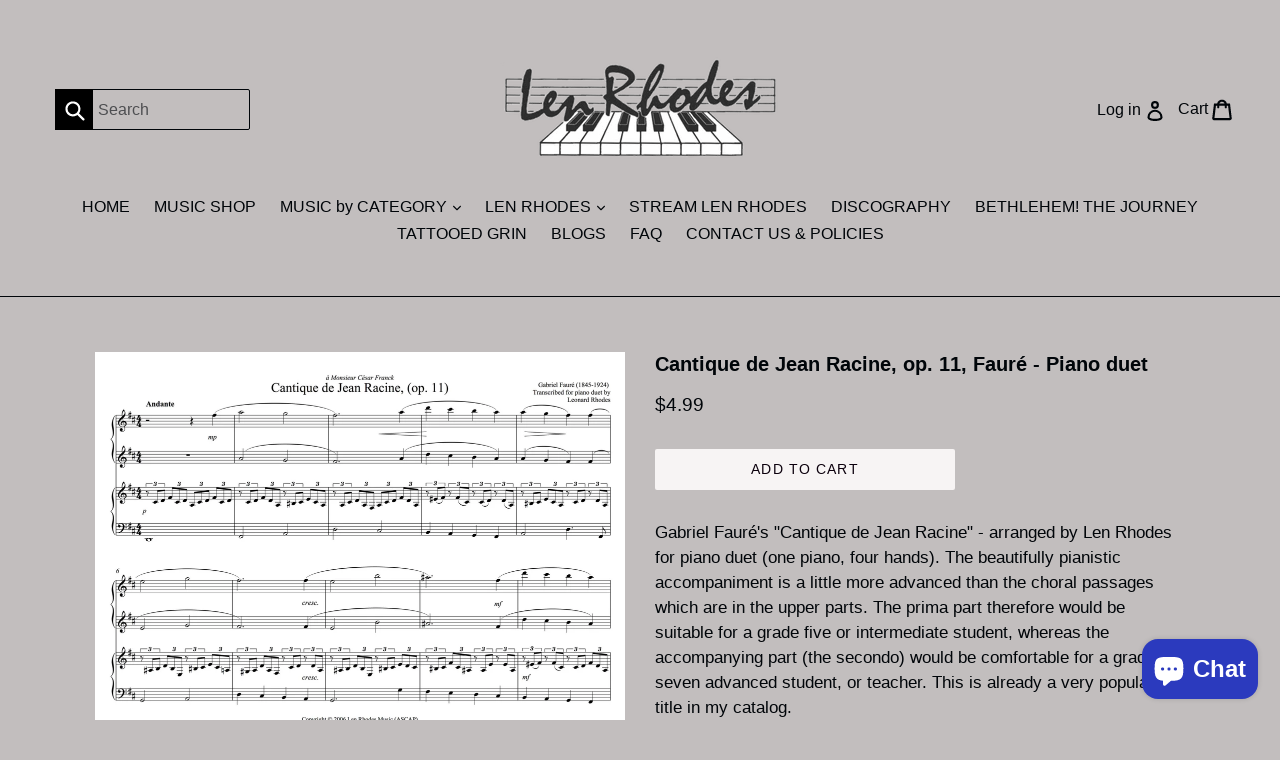

--- FILE ---
content_type: text/html; charset=utf-8
request_url: https://lenrhodesmusic.com/products/cantique-de-jean-racine-gabriel-faure
body_size: 26714
content:
<!doctype html>
<!--[if IE 9]> <html class="ie9 no-js" lang="en"> <![endif]-->
<!--[if (gt IE 9)|!(IE)]><!--> <html class="no-js" lang="en"> <!--<![endif]-->
<head>
  <script>
    window.dataLayer = window.dataLayer || [];
    function gtag(){dataLayer.push(arguments);}
    gtag('js', new Date());

    gtag('config', 'G-K7PVH535SS');
  </script>
  <meta name="google-site-verification" content="75hUzRn0vu-rlge9QLibx0aBxlS2hGkA6TZkJVFuRMs" />  
  <meta name="google-site-verification" content="PwJmoV-9N7ez4H09lIf-s7XKdnqHfBzeYBegCtmRie8" />
  <meta charset="utf-8">
  <meta http-equiv="X-UA-Compatible" content="IE=edge,chrome=1">
  <meta name="viewport" content="width=device-width,initial-scale=1">
  <meta name="theme-color" content="#f7f4f4">
  
  
  
  
  
  
  
  
  
  
  



  
  <link rel="canonical" href="https://lenrhodesmusic.com/products/cantique-de-jean-racine-gabriel-faure">

  
    <link rel="shortcut icon" href="//lenrhodesmusic.com/cdn/shop/files/LR_Music_Logo1_32x32.png?v=1676608038" type="image/png">
  

  
  <title>
    Cantique de Jean Racine, op. 11, Fauré - Piano duet
    
    
    
      &ndash; Len Rhodes Music
    
  </title>

  
    <meta name="description" content="Gabriel Fauré&#39;s &quot;Cantique de Jean Racine&quot; - arranged by Len Rhodes for piano duet (one piano, four hands). The beautifully pianistic accompaniment is a little more advanced than the choral passages which are in the upper parts. The prima part therefore would be suitable for a grade five or intermediate student, whereas">
  

  <!-- /snippets/social-meta-tags.liquid -->
<meta property="og:site_name" content="Len Rhodes Music">
<meta property="og:url" content="https://lenrhodesmusic.com/products/cantique-de-jean-racine-gabriel-faure">
<meta property="og:title" content="Cantique de Jean Racine, op. 11, Fauré - Piano duet">
<meta property="og:type" content="product">
<meta property="og:description" content="Gabriel Fauré&#39;s &quot;Cantique de Jean Racine&quot; - arranged by Len Rhodes for piano duet (one piano, four hands). The beautifully pianistic accompaniment is a little more advanced than the choral passages which are in the upper parts. The prima part therefore would be suitable for a grade five or intermediate student, whereas"><meta property="og:price:amount" content="4.99">
  <meta property="og:price:currency" content="USD"><meta property="og:image" content="http://lenrhodesmusic.com/cdn/shop/products/CantiquedeJeanRacine_piano_duet_1024x1024.jpg?v=1490110305">
<meta property="og:image:secure_url" content="https://lenrhodesmusic.com/cdn/shop/products/CantiquedeJeanRacine_piano_duet_1024x1024.jpg?v=1490110305">

<meta name="twitter:site" content="@">
<meta name="twitter:card" content="summary_large_image">
<meta name="twitter:title" content="Cantique de Jean Racine, op. 11, Fauré - Piano duet">
<meta name="twitter:description" content="Gabriel Fauré&#39;s &quot;Cantique de Jean Racine&quot; - arranged by Len Rhodes for piano duet (one piano, four hands). The beautifully pianistic accompaniment is a little more advanced than the choral passages which are in the upper parts. The prima part therefore would be suitable for a grade five or intermediate student, whereas">


  <link href="//lenrhodesmusic.com/cdn/shop/t/1/assets/theme.scss.css?v=103819356011006980991696376252" rel="stylesheet" type="text/css" media="all" />
  



  <script>
    var theme = {
      strings: {
        addToCart: "Add to cart",
        soldOut: "Sold out",
        unavailable: "Unavailable",
        showMore: "Show More",
        showLess: "Show Less"
      },
      moneyFormat: "${{amount}}"
    }

    document.documentElement.className = document.documentElement.className.replace('no-js', 'js');
  </script>

  <!--[if (lte IE 9) ]><script src="//lenrhodesmusic.com/cdn/shop/t/1/assets/match-media.min.js?v=22265819453975888031489765456" type="text/javascript"></script><![endif]-->

  

  <!--[if (gt IE 9)|!(IE)]><!--><script src="//lenrhodesmusic.com/cdn/shop/t/1/assets/vendor.js?v=136118274122071307521489765456" defer="defer"></script><!--<![endif]-->
  <!--[if lte IE 9]><script src="//lenrhodesmusic.com/cdn/shop/t/1/assets/vendor.js?v=136118274122071307521489765456"></script><![endif]-->

  <!--[if (gt IE 9)|!(IE)]><!--><script src="//lenrhodesmusic.com/cdn/shop/t/1/assets/theme.js?v=43097219649972013811552670965" defer="defer"></script><!--<![endif]-->
  <!--[if lte IE 9]><script src="//lenrhodesmusic.com/cdn/shop/t/1/assets/theme.js?v=43097219649972013811552670965"></script><![endif]-->

  <script>window.performance && window.performance.mark && window.performance.mark('shopify.content_for_header.start');</script><meta name="google-site-verification" content="PwJmoV-9N7ez4H09lIf-s7XKdnqHfBzeYBegCtmRie8">
<meta id="shopify-digital-wallet" name="shopify-digital-wallet" content="/18552813/digital_wallets/dialog">
<meta name="shopify-checkout-api-token" content="f947d4a8d4e7d2951bfe4cbe7baaad87">
<meta id="in-context-paypal-metadata" data-shop-id="18552813" data-venmo-supported="false" data-environment="production" data-locale="en_US" data-paypal-v4="true" data-currency="USD">
<link rel="alternate" type="application/json+oembed" href="https://lenrhodesmusic.com/products/cantique-de-jean-racine-gabriel-faure.oembed">
<script async="async" src="/checkouts/internal/preloads.js?locale=en-US"></script>
<link rel="preconnect" href="https://shop.app" crossorigin="anonymous">
<script async="async" src="https://shop.app/checkouts/internal/preloads.js?locale=en-US&shop_id=18552813" crossorigin="anonymous"></script>
<script id="apple-pay-shop-capabilities" type="application/json">{"shopId":18552813,"countryCode":"US","currencyCode":"USD","merchantCapabilities":["supports3DS"],"merchantId":"gid:\/\/shopify\/Shop\/18552813","merchantName":"Len Rhodes Music","requiredBillingContactFields":["postalAddress","email"],"requiredShippingContactFields":["postalAddress","email"],"shippingType":"shipping","supportedNetworks":["visa","masterCard","amex","discover","elo","jcb"],"total":{"type":"pending","label":"Len Rhodes Music","amount":"1.00"},"shopifyPaymentsEnabled":true,"supportsSubscriptions":true}</script>
<script id="shopify-features" type="application/json">{"accessToken":"f947d4a8d4e7d2951bfe4cbe7baaad87","betas":["rich-media-storefront-analytics"],"domain":"lenrhodesmusic.com","predictiveSearch":true,"shopId":18552813,"locale":"en"}</script>
<script>var Shopify = Shopify || {};
Shopify.shop = "len-rhodes-music-inc.myshopify.com";
Shopify.locale = "en";
Shopify.currency = {"active":"USD","rate":"1.0"};
Shopify.country = "US";
Shopify.theme = {"name":"debut","id":162806147,"schema_name":"Debut","schema_version":"1.1.3","theme_store_id":796,"role":"main"};
Shopify.theme.handle = "null";
Shopify.theme.style = {"id":null,"handle":null};
Shopify.cdnHost = "lenrhodesmusic.com/cdn";
Shopify.routes = Shopify.routes || {};
Shopify.routes.root = "/";</script>
<script type="module">!function(o){(o.Shopify=o.Shopify||{}).modules=!0}(window);</script>
<script>!function(o){function n(){var o=[];function n(){o.push(Array.prototype.slice.apply(arguments))}return n.q=o,n}var t=o.Shopify=o.Shopify||{};t.loadFeatures=n(),t.autoloadFeatures=n()}(window);</script>
<script>
  window.ShopifyPay = window.ShopifyPay || {};
  window.ShopifyPay.apiHost = "shop.app\/pay";
  window.ShopifyPay.redirectState = null;
</script>
<script id="shop-js-analytics" type="application/json">{"pageType":"product"}</script>
<script defer="defer" async type="module" src="//lenrhodesmusic.com/cdn/shopifycloud/shop-js/modules/v2/client.init-shop-cart-sync_WVOgQShq.en.esm.js"></script>
<script defer="defer" async type="module" src="//lenrhodesmusic.com/cdn/shopifycloud/shop-js/modules/v2/chunk.common_C_13GLB1.esm.js"></script>
<script defer="defer" async type="module" src="//lenrhodesmusic.com/cdn/shopifycloud/shop-js/modules/v2/chunk.modal_CLfMGd0m.esm.js"></script>
<script type="module">
  await import("//lenrhodesmusic.com/cdn/shopifycloud/shop-js/modules/v2/client.init-shop-cart-sync_WVOgQShq.en.esm.js");
await import("//lenrhodesmusic.com/cdn/shopifycloud/shop-js/modules/v2/chunk.common_C_13GLB1.esm.js");
await import("//lenrhodesmusic.com/cdn/shopifycloud/shop-js/modules/v2/chunk.modal_CLfMGd0m.esm.js");

  window.Shopify.SignInWithShop?.initShopCartSync?.({"fedCMEnabled":true,"windoidEnabled":true});

</script>
<script>
  window.Shopify = window.Shopify || {};
  if (!window.Shopify.featureAssets) window.Shopify.featureAssets = {};
  window.Shopify.featureAssets['shop-js'] = {"shop-cart-sync":["modules/v2/client.shop-cart-sync_DuR37GeY.en.esm.js","modules/v2/chunk.common_C_13GLB1.esm.js","modules/v2/chunk.modal_CLfMGd0m.esm.js"],"init-fed-cm":["modules/v2/client.init-fed-cm_BucUoe6W.en.esm.js","modules/v2/chunk.common_C_13GLB1.esm.js","modules/v2/chunk.modal_CLfMGd0m.esm.js"],"shop-toast-manager":["modules/v2/client.shop-toast-manager_B0JfrpKj.en.esm.js","modules/v2/chunk.common_C_13GLB1.esm.js","modules/v2/chunk.modal_CLfMGd0m.esm.js"],"init-shop-cart-sync":["modules/v2/client.init-shop-cart-sync_WVOgQShq.en.esm.js","modules/v2/chunk.common_C_13GLB1.esm.js","modules/v2/chunk.modal_CLfMGd0m.esm.js"],"shop-button":["modules/v2/client.shop-button_B_U3bv27.en.esm.js","modules/v2/chunk.common_C_13GLB1.esm.js","modules/v2/chunk.modal_CLfMGd0m.esm.js"],"init-windoid":["modules/v2/client.init-windoid_DuP9q_di.en.esm.js","modules/v2/chunk.common_C_13GLB1.esm.js","modules/v2/chunk.modal_CLfMGd0m.esm.js"],"shop-cash-offers":["modules/v2/client.shop-cash-offers_BmULhtno.en.esm.js","modules/v2/chunk.common_C_13GLB1.esm.js","modules/v2/chunk.modal_CLfMGd0m.esm.js"],"pay-button":["modules/v2/client.pay-button_CrPSEbOK.en.esm.js","modules/v2/chunk.common_C_13GLB1.esm.js","modules/v2/chunk.modal_CLfMGd0m.esm.js"],"init-customer-accounts":["modules/v2/client.init-customer-accounts_jNk9cPYQ.en.esm.js","modules/v2/client.shop-login-button_DJ5ldayH.en.esm.js","modules/v2/chunk.common_C_13GLB1.esm.js","modules/v2/chunk.modal_CLfMGd0m.esm.js"],"avatar":["modules/v2/client.avatar_BTnouDA3.en.esm.js"],"checkout-modal":["modules/v2/client.checkout-modal_pBPyh9w8.en.esm.js","modules/v2/chunk.common_C_13GLB1.esm.js","modules/v2/chunk.modal_CLfMGd0m.esm.js"],"init-shop-for-new-customer-accounts":["modules/v2/client.init-shop-for-new-customer-accounts_BUoCy7a5.en.esm.js","modules/v2/client.shop-login-button_DJ5ldayH.en.esm.js","modules/v2/chunk.common_C_13GLB1.esm.js","modules/v2/chunk.modal_CLfMGd0m.esm.js"],"init-customer-accounts-sign-up":["modules/v2/client.init-customer-accounts-sign-up_CnczCz9H.en.esm.js","modules/v2/client.shop-login-button_DJ5ldayH.en.esm.js","modules/v2/chunk.common_C_13GLB1.esm.js","modules/v2/chunk.modal_CLfMGd0m.esm.js"],"init-shop-email-lookup-coordinator":["modules/v2/client.init-shop-email-lookup-coordinator_CzjY5t9o.en.esm.js","modules/v2/chunk.common_C_13GLB1.esm.js","modules/v2/chunk.modal_CLfMGd0m.esm.js"],"shop-follow-button":["modules/v2/client.shop-follow-button_CsYC63q7.en.esm.js","modules/v2/chunk.common_C_13GLB1.esm.js","modules/v2/chunk.modal_CLfMGd0m.esm.js"],"shop-login-button":["modules/v2/client.shop-login-button_DJ5ldayH.en.esm.js","modules/v2/chunk.common_C_13GLB1.esm.js","modules/v2/chunk.modal_CLfMGd0m.esm.js"],"shop-login":["modules/v2/client.shop-login_B9ccPdmx.en.esm.js","modules/v2/chunk.common_C_13GLB1.esm.js","modules/v2/chunk.modal_CLfMGd0m.esm.js"],"lead-capture":["modules/v2/client.lead-capture_D0K_KgYb.en.esm.js","modules/v2/chunk.common_C_13GLB1.esm.js","modules/v2/chunk.modal_CLfMGd0m.esm.js"],"payment-terms":["modules/v2/client.payment-terms_BWmiNN46.en.esm.js","modules/v2/chunk.common_C_13GLB1.esm.js","modules/v2/chunk.modal_CLfMGd0m.esm.js"]};
</script>
<script id="__st">var __st={"a":18552813,"offset":-25200,"reqid":"5df61c13-3074-489c-b818-08febe53fc14-1769609887","pageurl":"lenrhodesmusic.com\/products\/cantique-de-jean-racine-gabriel-faure","u":"426c2dfd77f1","p":"product","rtyp":"product","rid":9712019651};</script>
<script>window.ShopifyPaypalV4VisibilityTracking = true;</script>
<script id="captcha-bootstrap">!function(){'use strict';const t='contact',e='account',n='new_comment',o=[[t,t],['blogs',n],['comments',n],[t,'customer']],c=[[e,'customer_login'],[e,'guest_login'],[e,'recover_customer_password'],[e,'create_customer']],r=t=>t.map((([t,e])=>`form[action*='/${t}']:not([data-nocaptcha='true']) input[name='form_type'][value='${e}']`)).join(','),a=t=>()=>t?[...document.querySelectorAll(t)].map((t=>t.form)):[];function s(){const t=[...o],e=r(t);return a(e)}const i='password',u='form_key',d=['recaptcha-v3-token','g-recaptcha-response','h-captcha-response',i],f=()=>{try{return window.sessionStorage}catch{return}},m='__shopify_v',_=t=>t.elements[u];function p(t,e,n=!1){try{const o=window.sessionStorage,c=JSON.parse(o.getItem(e)),{data:r}=function(t){const{data:e,action:n}=t;return t[m]||n?{data:e,action:n}:{data:t,action:n}}(c);for(const[e,n]of Object.entries(r))t.elements[e]&&(t.elements[e].value=n);n&&o.removeItem(e)}catch(o){console.error('form repopulation failed',{error:o})}}const l='form_type',E='cptcha';function T(t){t.dataset[E]=!0}const w=window,h=w.document,L='Shopify',v='ce_forms',y='captcha';let A=!1;((t,e)=>{const n=(g='f06e6c50-85a8-45c8-87d0-21a2b65856fe',I='https://cdn.shopify.com/shopifycloud/storefront-forms-hcaptcha/ce_storefront_forms_captcha_hcaptcha.v1.5.2.iife.js',D={infoText:'Protected by hCaptcha',privacyText:'Privacy',termsText:'Terms'},(t,e,n)=>{const o=w[L][v],c=o.bindForm;if(c)return c(t,g,e,D).then(n);var r;o.q.push([[t,g,e,D],n]),r=I,A||(h.body.append(Object.assign(h.createElement('script'),{id:'captcha-provider',async:!0,src:r})),A=!0)});var g,I,D;w[L]=w[L]||{},w[L][v]=w[L][v]||{},w[L][v].q=[],w[L][y]=w[L][y]||{},w[L][y].protect=function(t,e){n(t,void 0,e),T(t)},Object.freeze(w[L][y]),function(t,e,n,w,h,L){const[v,y,A,g]=function(t,e,n){const i=e?o:[],u=t?c:[],d=[...i,...u],f=r(d),m=r(i),_=r(d.filter((([t,e])=>n.includes(e))));return[a(f),a(m),a(_),s()]}(w,h,L),I=t=>{const e=t.target;return e instanceof HTMLFormElement?e:e&&e.form},D=t=>v().includes(t);t.addEventListener('submit',(t=>{const e=I(t);if(!e)return;const n=D(e)&&!e.dataset.hcaptchaBound&&!e.dataset.recaptchaBound,o=_(e),c=g().includes(e)&&(!o||!o.value);(n||c)&&t.preventDefault(),c&&!n&&(function(t){try{if(!f())return;!function(t){const e=f();if(!e)return;const n=_(t);if(!n)return;const o=n.value;o&&e.removeItem(o)}(t);const e=Array.from(Array(32),(()=>Math.random().toString(36)[2])).join('');!function(t,e){_(t)||t.append(Object.assign(document.createElement('input'),{type:'hidden',name:u})),t.elements[u].value=e}(t,e),function(t,e){const n=f();if(!n)return;const o=[...t.querySelectorAll(`input[type='${i}']`)].map((({name:t})=>t)),c=[...d,...o],r={};for(const[a,s]of new FormData(t).entries())c.includes(a)||(r[a]=s);n.setItem(e,JSON.stringify({[m]:1,action:t.action,data:r}))}(t,e)}catch(e){console.error('failed to persist form',e)}}(e),e.submit())}));const S=(t,e)=>{t&&!t.dataset[E]&&(n(t,e.some((e=>e===t))),T(t))};for(const o of['focusin','change'])t.addEventListener(o,(t=>{const e=I(t);D(e)&&S(e,y())}));const B=e.get('form_key'),M=e.get(l),P=B&&M;t.addEventListener('DOMContentLoaded',(()=>{const t=y();if(P)for(const e of t)e.elements[l].value===M&&p(e,B);[...new Set([...A(),...v().filter((t=>'true'===t.dataset.shopifyCaptcha))])].forEach((e=>S(e,t)))}))}(h,new URLSearchParams(w.location.search),n,t,e,['guest_login'])})(!0,!0)}();</script>
<script integrity="sha256-4kQ18oKyAcykRKYeNunJcIwy7WH5gtpwJnB7kiuLZ1E=" data-source-attribution="shopify.loadfeatures" defer="defer" src="//lenrhodesmusic.com/cdn/shopifycloud/storefront/assets/storefront/load_feature-a0a9edcb.js" crossorigin="anonymous"></script>
<script crossorigin="anonymous" defer="defer" src="//lenrhodesmusic.com/cdn/shopifycloud/storefront/assets/shopify_pay/storefront-65b4c6d7.js?v=20250812"></script>
<script data-source-attribution="shopify.dynamic_checkout.dynamic.init">var Shopify=Shopify||{};Shopify.PaymentButton=Shopify.PaymentButton||{isStorefrontPortableWallets:!0,init:function(){window.Shopify.PaymentButton.init=function(){};var t=document.createElement("script");t.src="https://lenrhodesmusic.com/cdn/shopifycloud/portable-wallets/latest/portable-wallets.en.js",t.type="module",document.head.appendChild(t)}};
</script>
<script data-source-attribution="shopify.dynamic_checkout.buyer_consent">
  function portableWalletsHideBuyerConsent(e){var t=document.getElementById("shopify-buyer-consent"),n=document.getElementById("shopify-subscription-policy-button");t&&n&&(t.classList.add("hidden"),t.setAttribute("aria-hidden","true"),n.removeEventListener("click",e))}function portableWalletsShowBuyerConsent(e){var t=document.getElementById("shopify-buyer-consent"),n=document.getElementById("shopify-subscription-policy-button");t&&n&&(t.classList.remove("hidden"),t.removeAttribute("aria-hidden"),n.addEventListener("click",e))}window.Shopify?.PaymentButton&&(window.Shopify.PaymentButton.hideBuyerConsent=portableWalletsHideBuyerConsent,window.Shopify.PaymentButton.showBuyerConsent=portableWalletsShowBuyerConsent);
</script>
<script data-source-attribution="shopify.dynamic_checkout.cart.bootstrap">document.addEventListener("DOMContentLoaded",(function(){function t(){return document.querySelector("shopify-accelerated-checkout-cart, shopify-accelerated-checkout")}if(t())Shopify.PaymentButton.init();else{new MutationObserver((function(e,n){t()&&(Shopify.PaymentButton.init(),n.disconnect())})).observe(document.body,{childList:!0,subtree:!0})}}));
</script>
<link id="shopify-accelerated-checkout-styles" rel="stylesheet" media="screen" href="https://lenrhodesmusic.com/cdn/shopifycloud/portable-wallets/latest/accelerated-checkout-backwards-compat.css" crossorigin="anonymous">
<style id="shopify-accelerated-checkout-cart">
        #shopify-buyer-consent {
  margin-top: 1em;
  display: inline-block;
  width: 100%;
}

#shopify-buyer-consent.hidden {
  display: none;
}

#shopify-subscription-policy-button {
  background: none;
  border: none;
  padding: 0;
  text-decoration: underline;
  font-size: inherit;
  cursor: pointer;
}

#shopify-subscription-policy-button::before {
  box-shadow: none;
}

      </style>

<script>window.performance && window.performance.mark && window.performance.mark('shopify.content_for_header.end');</script>
<script src="https://cdn.shopify.com/extensions/e8878072-2f6b-4e89-8082-94b04320908d/inbox-1254/assets/inbox-chat-loader.js" type="text/javascript" defer="defer"></script>
<link href="https://monorail-edge.shopifysvc.com" rel="dns-prefetch">
<script>(function(){if ("sendBeacon" in navigator && "performance" in window) {try {var session_token_from_headers = performance.getEntriesByType('navigation')[0].serverTiming.find(x => x.name == '_s').description;} catch {var session_token_from_headers = undefined;}var session_cookie_matches = document.cookie.match(/_shopify_s=([^;]*)/);var session_token_from_cookie = session_cookie_matches && session_cookie_matches.length === 2 ? session_cookie_matches[1] : "";var session_token = session_token_from_headers || session_token_from_cookie || "";function handle_abandonment_event(e) {var entries = performance.getEntries().filter(function(entry) {return /monorail-edge.shopifysvc.com/.test(entry.name);});if (!window.abandonment_tracked && entries.length === 0) {window.abandonment_tracked = true;var currentMs = Date.now();var navigation_start = performance.timing.navigationStart;var payload = {shop_id: 18552813,url: window.location.href,navigation_start,duration: currentMs - navigation_start,session_token,page_type: "product"};window.navigator.sendBeacon("https://monorail-edge.shopifysvc.com/v1/produce", JSON.stringify({schema_id: "online_store_buyer_site_abandonment/1.1",payload: payload,metadata: {event_created_at_ms: currentMs,event_sent_at_ms: currentMs}}));}}window.addEventListener('pagehide', handle_abandonment_event);}}());</script>
<script id="web-pixels-manager-setup">(function e(e,d,r,n,o){if(void 0===o&&(o={}),!Boolean(null===(a=null===(i=window.Shopify)||void 0===i?void 0:i.analytics)||void 0===a?void 0:a.replayQueue)){var i,a;window.Shopify=window.Shopify||{};var t=window.Shopify;t.analytics=t.analytics||{};var s=t.analytics;s.replayQueue=[],s.publish=function(e,d,r){return s.replayQueue.push([e,d,r]),!0};try{self.performance.mark("wpm:start")}catch(e){}var l=function(){var e={modern:/Edge?\/(1{2}[4-9]|1[2-9]\d|[2-9]\d{2}|\d{4,})\.\d+(\.\d+|)|Firefox\/(1{2}[4-9]|1[2-9]\d|[2-9]\d{2}|\d{4,})\.\d+(\.\d+|)|Chrom(ium|e)\/(9{2}|\d{3,})\.\d+(\.\d+|)|(Maci|X1{2}).+ Version\/(15\.\d+|(1[6-9]|[2-9]\d|\d{3,})\.\d+)([,.]\d+|)( \(\w+\)|)( Mobile\/\w+|) Safari\/|Chrome.+OPR\/(9{2}|\d{3,})\.\d+\.\d+|(CPU[ +]OS|iPhone[ +]OS|CPU[ +]iPhone|CPU IPhone OS|CPU iPad OS)[ +]+(15[._]\d+|(1[6-9]|[2-9]\d|\d{3,})[._]\d+)([._]\d+|)|Android:?[ /-](13[3-9]|1[4-9]\d|[2-9]\d{2}|\d{4,})(\.\d+|)(\.\d+|)|Android.+Firefox\/(13[5-9]|1[4-9]\d|[2-9]\d{2}|\d{4,})\.\d+(\.\d+|)|Android.+Chrom(ium|e)\/(13[3-9]|1[4-9]\d|[2-9]\d{2}|\d{4,})\.\d+(\.\d+|)|SamsungBrowser\/([2-9]\d|\d{3,})\.\d+/,legacy:/Edge?\/(1[6-9]|[2-9]\d|\d{3,})\.\d+(\.\d+|)|Firefox\/(5[4-9]|[6-9]\d|\d{3,})\.\d+(\.\d+|)|Chrom(ium|e)\/(5[1-9]|[6-9]\d|\d{3,})\.\d+(\.\d+|)([\d.]+$|.*Safari\/(?![\d.]+ Edge\/[\d.]+$))|(Maci|X1{2}).+ Version\/(10\.\d+|(1[1-9]|[2-9]\d|\d{3,})\.\d+)([,.]\d+|)( \(\w+\)|)( Mobile\/\w+|) Safari\/|Chrome.+OPR\/(3[89]|[4-9]\d|\d{3,})\.\d+\.\d+|(CPU[ +]OS|iPhone[ +]OS|CPU[ +]iPhone|CPU IPhone OS|CPU iPad OS)[ +]+(10[._]\d+|(1[1-9]|[2-9]\d|\d{3,})[._]\d+)([._]\d+|)|Android:?[ /-](13[3-9]|1[4-9]\d|[2-9]\d{2}|\d{4,})(\.\d+|)(\.\d+|)|Mobile Safari.+OPR\/([89]\d|\d{3,})\.\d+\.\d+|Android.+Firefox\/(13[5-9]|1[4-9]\d|[2-9]\d{2}|\d{4,})\.\d+(\.\d+|)|Android.+Chrom(ium|e)\/(13[3-9]|1[4-9]\d|[2-9]\d{2}|\d{4,})\.\d+(\.\d+|)|Android.+(UC? ?Browser|UCWEB|U3)[ /]?(15\.([5-9]|\d{2,})|(1[6-9]|[2-9]\d|\d{3,})\.\d+)\.\d+|SamsungBrowser\/(5\.\d+|([6-9]|\d{2,})\.\d+)|Android.+MQ{2}Browser\/(14(\.(9|\d{2,})|)|(1[5-9]|[2-9]\d|\d{3,})(\.\d+|))(\.\d+|)|K[Aa][Ii]OS\/(3\.\d+|([4-9]|\d{2,})\.\d+)(\.\d+|)/},d=e.modern,r=e.legacy,n=navigator.userAgent;return n.match(d)?"modern":n.match(r)?"legacy":"unknown"}(),u="modern"===l?"modern":"legacy",c=(null!=n?n:{modern:"",legacy:""})[u],f=function(e){return[e.baseUrl,"/wpm","/b",e.hashVersion,"modern"===e.buildTarget?"m":"l",".js"].join("")}({baseUrl:d,hashVersion:r,buildTarget:u}),m=function(e){var d=e.version,r=e.bundleTarget,n=e.surface,o=e.pageUrl,i=e.monorailEndpoint;return{emit:function(e){var a=e.status,t=e.errorMsg,s=(new Date).getTime(),l=JSON.stringify({metadata:{event_sent_at_ms:s},events:[{schema_id:"web_pixels_manager_load/3.1",payload:{version:d,bundle_target:r,page_url:o,status:a,surface:n,error_msg:t},metadata:{event_created_at_ms:s}}]});if(!i)return console&&console.warn&&console.warn("[Web Pixels Manager] No Monorail endpoint provided, skipping logging."),!1;try{return self.navigator.sendBeacon.bind(self.navigator)(i,l)}catch(e){}var u=new XMLHttpRequest;try{return u.open("POST",i,!0),u.setRequestHeader("Content-Type","text/plain"),u.send(l),!0}catch(e){return console&&console.warn&&console.warn("[Web Pixels Manager] Got an unhandled error while logging to Monorail."),!1}}}}({version:r,bundleTarget:l,surface:e.surface,pageUrl:self.location.href,monorailEndpoint:e.monorailEndpoint});try{o.browserTarget=l,function(e){var d=e.src,r=e.async,n=void 0===r||r,o=e.onload,i=e.onerror,a=e.sri,t=e.scriptDataAttributes,s=void 0===t?{}:t,l=document.createElement("script"),u=document.querySelector("head"),c=document.querySelector("body");if(l.async=n,l.src=d,a&&(l.integrity=a,l.crossOrigin="anonymous"),s)for(var f in s)if(Object.prototype.hasOwnProperty.call(s,f))try{l.dataset[f]=s[f]}catch(e){}if(o&&l.addEventListener("load",o),i&&l.addEventListener("error",i),u)u.appendChild(l);else{if(!c)throw new Error("Did not find a head or body element to append the script");c.appendChild(l)}}({src:f,async:!0,onload:function(){if(!function(){var e,d;return Boolean(null===(d=null===(e=window.Shopify)||void 0===e?void 0:e.analytics)||void 0===d?void 0:d.initialized)}()){var d=window.webPixelsManager.init(e)||void 0;if(d){var r=window.Shopify.analytics;r.replayQueue.forEach((function(e){var r=e[0],n=e[1],o=e[2];d.publishCustomEvent(r,n,o)})),r.replayQueue=[],r.publish=d.publishCustomEvent,r.visitor=d.visitor,r.initialized=!0}}},onerror:function(){return m.emit({status:"failed",errorMsg:"".concat(f," has failed to load")})},sri:function(e){var d=/^sha384-[A-Za-z0-9+/=]+$/;return"string"==typeof e&&d.test(e)}(c)?c:"",scriptDataAttributes:o}),m.emit({status:"loading"})}catch(e){m.emit({status:"failed",errorMsg:(null==e?void 0:e.message)||"Unknown error"})}}})({shopId: 18552813,storefrontBaseUrl: "https://lenrhodesmusic.com",extensionsBaseUrl: "https://extensions.shopifycdn.com/cdn/shopifycloud/web-pixels-manager",monorailEndpoint: "https://monorail-edge.shopifysvc.com/unstable/produce_batch",surface: "storefront-renderer",enabledBetaFlags: ["2dca8a86"],webPixelsConfigList: [{"id":"381616222","configuration":"{\"config\":\"{\\\"pixel_id\\\":\\\"G-K7PVH535SS\\\",\\\"target_country\\\":\\\"US\\\",\\\"gtag_events\\\":[{\\\"type\\\":\\\"begin_checkout\\\",\\\"action_label\\\":\\\"G-K7PVH535SS\\\"},{\\\"type\\\":\\\"search\\\",\\\"action_label\\\":\\\"G-K7PVH535SS\\\"},{\\\"type\\\":\\\"view_item\\\",\\\"action_label\\\":[\\\"G-K7PVH535SS\\\",\\\"MC-S7629GNWPJ\\\"]},{\\\"type\\\":\\\"purchase\\\",\\\"action_label\\\":[\\\"G-K7PVH535SS\\\",\\\"MC-S7629GNWPJ\\\"]},{\\\"type\\\":\\\"page_view\\\",\\\"action_label\\\":[\\\"G-K7PVH535SS\\\",\\\"MC-S7629GNWPJ\\\"]},{\\\"type\\\":\\\"add_payment_info\\\",\\\"action_label\\\":\\\"G-K7PVH535SS\\\"},{\\\"type\\\":\\\"add_to_cart\\\",\\\"action_label\\\":\\\"G-K7PVH535SS\\\"}],\\\"enable_monitoring_mode\\\":false}\"}","eventPayloadVersion":"v1","runtimeContext":"OPEN","scriptVersion":"b2a88bafab3e21179ed38636efcd8a93","type":"APP","apiClientId":1780363,"privacyPurposes":[],"dataSharingAdjustments":{"protectedCustomerApprovalScopes":["read_customer_address","read_customer_email","read_customer_name","read_customer_personal_data","read_customer_phone"]}},{"id":"shopify-app-pixel","configuration":"{}","eventPayloadVersion":"v1","runtimeContext":"STRICT","scriptVersion":"0450","apiClientId":"shopify-pixel","type":"APP","privacyPurposes":["ANALYTICS","MARKETING"]},{"id":"shopify-custom-pixel","eventPayloadVersion":"v1","runtimeContext":"LAX","scriptVersion":"0450","apiClientId":"shopify-pixel","type":"CUSTOM","privacyPurposes":["ANALYTICS","MARKETING"]}],isMerchantRequest: false,initData: {"shop":{"name":"Len Rhodes Music","paymentSettings":{"currencyCode":"USD"},"myshopifyDomain":"len-rhodes-music-inc.myshopify.com","countryCode":"US","storefrontUrl":"https:\/\/lenrhodesmusic.com"},"customer":null,"cart":null,"checkout":null,"productVariants":[{"price":{"amount":4.99,"currencyCode":"USD"},"product":{"title":"Cantique de Jean Racine, op. 11, Fauré - Piano duet","vendor":"Len Rhodes Music Inc.","id":"9712019651","untranslatedTitle":"Cantique de Jean Racine, op. 11, Fauré - Piano duet","url":"\/products\/cantique-de-jean-racine-gabriel-faure","type":"Sheet Music"},"id":"35544757379","image":{"src":"\/\/lenrhodesmusic.com\/cdn\/shop\/products\/CantiquedeJeanRacine_piano_duet.jpg?v=1490110305"},"sku":"","title":"Default Title","untranslatedTitle":"Default Title"}],"purchasingCompany":null},},"https://lenrhodesmusic.com/cdn","fcfee988w5aeb613cpc8e4bc33m6693e112",{"modern":"","legacy":""},{"shopId":"18552813","storefrontBaseUrl":"https:\/\/lenrhodesmusic.com","extensionBaseUrl":"https:\/\/extensions.shopifycdn.com\/cdn\/shopifycloud\/web-pixels-manager","surface":"storefront-renderer","enabledBetaFlags":"[\"2dca8a86\"]","isMerchantRequest":"false","hashVersion":"fcfee988w5aeb613cpc8e4bc33m6693e112","publish":"custom","events":"[[\"page_viewed\",{}],[\"product_viewed\",{\"productVariant\":{\"price\":{\"amount\":4.99,\"currencyCode\":\"USD\"},\"product\":{\"title\":\"Cantique de Jean Racine, op. 11, Fauré - Piano duet\",\"vendor\":\"Len Rhodes Music Inc.\",\"id\":\"9712019651\",\"untranslatedTitle\":\"Cantique de Jean Racine, op. 11, Fauré - Piano duet\",\"url\":\"\/products\/cantique-de-jean-racine-gabriel-faure\",\"type\":\"Sheet Music\"},\"id\":\"35544757379\",\"image\":{\"src\":\"\/\/lenrhodesmusic.com\/cdn\/shop\/products\/CantiquedeJeanRacine_piano_duet.jpg?v=1490110305\"},\"sku\":\"\",\"title\":\"Default Title\",\"untranslatedTitle\":\"Default Title\"}}]]"});</script><script>
  window.ShopifyAnalytics = window.ShopifyAnalytics || {};
  window.ShopifyAnalytics.meta = window.ShopifyAnalytics.meta || {};
  window.ShopifyAnalytics.meta.currency = 'USD';
  var meta = {"product":{"id":9712019651,"gid":"gid:\/\/shopify\/Product\/9712019651","vendor":"Len Rhodes Music Inc.","type":"Sheet Music","handle":"cantique-de-jean-racine-gabriel-faure","variants":[{"id":35544757379,"price":499,"name":"Cantique de Jean Racine, op. 11, Fauré - Piano duet","public_title":null,"sku":""}],"remote":false},"page":{"pageType":"product","resourceType":"product","resourceId":9712019651,"requestId":"5df61c13-3074-489c-b818-08febe53fc14-1769609887"}};
  for (var attr in meta) {
    window.ShopifyAnalytics.meta[attr] = meta[attr];
  }
</script>
<script class="analytics">
  (function () {
    var customDocumentWrite = function(content) {
      var jquery = null;

      if (window.jQuery) {
        jquery = window.jQuery;
      } else if (window.Checkout && window.Checkout.$) {
        jquery = window.Checkout.$;
      }

      if (jquery) {
        jquery('body').append(content);
      }
    };

    var hasLoggedConversion = function(token) {
      if (token) {
        return document.cookie.indexOf('loggedConversion=' + token) !== -1;
      }
      return false;
    }

    var setCookieIfConversion = function(token) {
      if (token) {
        var twoMonthsFromNow = new Date(Date.now());
        twoMonthsFromNow.setMonth(twoMonthsFromNow.getMonth() + 2);

        document.cookie = 'loggedConversion=' + token + '; expires=' + twoMonthsFromNow;
      }
    }

    var trekkie = window.ShopifyAnalytics.lib = window.trekkie = window.trekkie || [];
    if (trekkie.integrations) {
      return;
    }
    trekkie.methods = [
      'identify',
      'page',
      'ready',
      'track',
      'trackForm',
      'trackLink'
    ];
    trekkie.factory = function(method) {
      return function() {
        var args = Array.prototype.slice.call(arguments);
        args.unshift(method);
        trekkie.push(args);
        return trekkie;
      };
    };
    for (var i = 0; i < trekkie.methods.length; i++) {
      var key = trekkie.methods[i];
      trekkie[key] = trekkie.factory(key);
    }
    trekkie.load = function(config) {
      trekkie.config = config || {};
      trekkie.config.initialDocumentCookie = document.cookie;
      var first = document.getElementsByTagName('script')[0];
      var script = document.createElement('script');
      script.type = 'text/javascript';
      script.onerror = function(e) {
        var scriptFallback = document.createElement('script');
        scriptFallback.type = 'text/javascript';
        scriptFallback.onerror = function(error) {
                var Monorail = {
      produce: function produce(monorailDomain, schemaId, payload) {
        var currentMs = new Date().getTime();
        var event = {
          schema_id: schemaId,
          payload: payload,
          metadata: {
            event_created_at_ms: currentMs,
            event_sent_at_ms: currentMs
          }
        };
        return Monorail.sendRequest("https://" + monorailDomain + "/v1/produce", JSON.stringify(event));
      },
      sendRequest: function sendRequest(endpointUrl, payload) {
        // Try the sendBeacon API
        if (window && window.navigator && typeof window.navigator.sendBeacon === 'function' && typeof window.Blob === 'function' && !Monorail.isIos12()) {
          var blobData = new window.Blob([payload], {
            type: 'text/plain'
          });

          if (window.navigator.sendBeacon(endpointUrl, blobData)) {
            return true;
          } // sendBeacon was not successful

        } // XHR beacon

        var xhr = new XMLHttpRequest();

        try {
          xhr.open('POST', endpointUrl);
          xhr.setRequestHeader('Content-Type', 'text/plain');
          xhr.send(payload);
        } catch (e) {
          console.log(e);
        }

        return false;
      },
      isIos12: function isIos12() {
        return window.navigator.userAgent.lastIndexOf('iPhone; CPU iPhone OS 12_') !== -1 || window.navigator.userAgent.lastIndexOf('iPad; CPU OS 12_') !== -1;
      }
    };
    Monorail.produce('monorail-edge.shopifysvc.com',
      'trekkie_storefront_load_errors/1.1',
      {shop_id: 18552813,
      theme_id: 162806147,
      app_name: "storefront",
      context_url: window.location.href,
      source_url: "//lenrhodesmusic.com/cdn/s/trekkie.storefront.a804e9514e4efded663580eddd6991fcc12b5451.min.js"});

        };
        scriptFallback.async = true;
        scriptFallback.src = '//lenrhodesmusic.com/cdn/s/trekkie.storefront.a804e9514e4efded663580eddd6991fcc12b5451.min.js';
        first.parentNode.insertBefore(scriptFallback, first);
      };
      script.async = true;
      script.src = '//lenrhodesmusic.com/cdn/s/trekkie.storefront.a804e9514e4efded663580eddd6991fcc12b5451.min.js';
      first.parentNode.insertBefore(script, first);
    };
    trekkie.load(
      {"Trekkie":{"appName":"storefront","development":false,"defaultAttributes":{"shopId":18552813,"isMerchantRequest":null,"themeId":162806147,"themeCityHash":"15878139311420008745","contentLanguage":"en","currency":"USD","eventMetadataId":"69f96dfb-adca-4770-9f5f-417d5693ac9f"},"isServerSideCookieWritingEnabled":true,"monorailRegion":"shop_domain","enabledBetaFlags":["65f19447","b5387b81"]},"Session Attribution":{},"S2S":{"facebookCapiEnabled":false,"source":"trekkie-storefront-renderer","apiClientId":580111}}
    );

    var loaded = false;
    trekkie.ready(function() {
      if (loaded) return;
      loaded = true;

      window.ShopifyAnalytics.lib = window.trekkie;

      var originalDocumentWrite = document.write;
      document.write = customDocumentWrite;
      try { window.ShopifyAnalytics.merchantGoogleAnalytics.call(this); } catch(error) {};
      document.write = originalDocumentWrite;

      window.ShopifyAnalytics.lib.page(null,{"pageType":"product","resourceType":"product","resourceId":9712019651,"requestId":"5df61c13-3074-489c-b818-08febe53fc14-1769609887","shopifyEmitted":true});

      var match = window.location.pathname.match(/checkouts\/(.+)\/(thank_you|post_purchase)/)
      var token = match? match[1]: undefined;
      if (!hasLoggedConversion(token)) {
        setCookieIfConversion(token);
        window.ShopifyAnalytics.lib.track("Viewed Product",{"currency":"USD","variantId":35544757379,"productId":9712019651,"productGid":"gid:\/\/shopify\/Product\/9712019651","name":"Cantique de Jean Racine, op. 11, Fauré - Piano duet","price":"4.99","sku":"","brand":"Len Rhodes Music Inc.","variant":null,"category":"Sheet Music","nonInteraction":true,"remote":false},undefined,undefined,{"shopifyEmitted":true});
      window.ShopifyAnalytics.lib.track("monorail:\/\/trekkie_storefront_viewed_product\/1.1",{"currency":"USD","variantId":35544757379,"productId":9712019651,"productGid":"gid:\/\/shopify\/Product\/9712019651","name":"Cantique de Jean Racine, op. 11, Fauré - Piano duet","price":"4.99","sku":"","brand":"Len Rhodes Music Inc.","variant":null,"category":"Sheet Music","nonInteraction":true,"remote":false,"referer":"https:\/\/lenrhodesmusic.com\/products\/cantique-de-jean-racine-gabriel-faure"});
      }
    });


        var eventsListenerScript = document.createElement('script');
        eventsListenerScript.async = true;
        eventsListenerScript.src = "//lenrhodesmusic.com/cdn/shopifycloud/storefront/assets/shop_events_listener-3da45d37.js";
        document.getElementsByTagName('head')[0].appendChild(eventsListenerScript);

})();</script>
<script
  defer
  src="https://lenrhodesmusic.com/cdn/shopifycloud/perf-kit/shopify-perf-kit-3.1.0.min.js"
  data-application="storefront-renderer"
  data-shop-id="18552813"
  data-render-region="gcp-us-east1"
  data-page-type="product"
  data-theme-instance-id="162806147"
  data-theme-name="Debut"
  data-theme-version="1.1.3"
  data-monorail-region="shop_domain"
  data-resource-timing-sampling-rate="10"
  data-shs="true"
  data-shs-beacon="true"
  data-shs-export-with-fetch="true"
  data-shs-logs-sample-rate="1"
  data-shs-beacon-endpoint="https://lenrhodesmusic.com/api/collect"
></script>
</head>

<body class="template-product">

  <a class="in-page-link visually-hidden skip-link" href="#MainContent">Skip to content</a>

  <div id="SearchDrawer" class="search-bar drawer drawer--top">
    <div class="search-bar__table">
      <div class="search-bar__table-cell search-bar__form-wrapper">
        <form class="search search-bar__form" action="/search" method="get" role="search">
          <button class="search-bar__submit search__submit btn--link" type="submit">
            <svg aria-hidden="true" focusable="false" role="presentation" class="icon icon-search" viewBox="0 0 37 40"><path d="M35.6 36l-9.8-9.8c4.1-5.4 3.6-13.2-1.3-18.1-5.4-5.4-14.2-5.4-19.7 0-5.4 5.4-5.4 14.2 0 19.7 2.6 2.6 6.1 4.1 9.8 4.1 3 0 5.9-1 8.3-2.8l9.8 9.8c.4.4.9.6 1.4.6s1-.2 1.4-.6c.9-.9.9-2.1.1-2.9zm-20.9-8.2c-2.6 0-5.1-1-7-2.9-3.9-3.9-3.9-10.1 0-14C9.6 9 12.2 8 14.7 8s5.1 1 7 2.9c3.9 3.9 3.9 10.1 0 14-1.9 1.9-4.4 2.9-7 2.9z"/></svg>
            <span class="icon__fallback-text">Submit</span>
          </button>
          <input class="search__input search-bar__input" type="search" name="q" value="" placeholder="Search" aria-label="Search">
        </form>
      </div>
      <div class="search-bar__table-cell text-right">
        <button type="button" class="btn--link search-bar__close js-drawer-close">
          <svg aria-hidden="true" focusable="false" role="presentation" class="icon icon-close" viewBox="0 0 37 40"><path d="M21.3 23l11-11c.8-.8.8-2 0-2.8-.8-.8-2-.8-2.8 0l-11 11-11-11c-.8-.8-2-.8-2.8 0-.8.8-.8 2 0 2.8l11 11-11 11c-.8.8-.8 2 0 2.8.4.4.9.6 1.4.6s1-.2 1.4-.6l11-11 11 11c.4.4.9.6 1.4.6s1-.2 1.4-.6c.8-.8.8-2 0-2.8l-11-11z"/></svg>
          <span class="icon__fallback-text">Close search</span>
        </button>
      </div>
    </div>
  </div>

  <div id="shopify-section-header" class="shopify-section">
  <style>
    .notification-bar {
      background-color: #c2bebe;
    }

    .notification-bar__message {
      color: #c2bebe;
    }
  </style>


<div data-section-id="header" data-section-type="header-section">
  <nav class="mobile-nav-wrapper medium-up--hide" role="navigation">
    <ul id="MobileNav" class="mobile-nav">
      
<li class="mobile-nav__item border-bottom">
          
            <a href="/" class="mobile-nav__link">
              HOME
            </a>
          
        </li>
      
<li class="mobile-nav__item border-bottom">
          
            <a href="/collections" class="mobile-nav__link">
              MUSIC SHOP
            </a>
          
        </li>
      
<li class="mobile-nav__item border-bottom">
          
            <button type="button" class="btn--link js-toggle-submenu mobile-nav__link" data-target="music-by-category" data-level="1">
              MUSIC by CATEGORY
              <div class="mobile-nav__icon">
                <svg aria-hidden="true" focusable="false" role="presentation" class="icon icon-chevron-right" viewBox="0 0 284.49 498.98"><defs><style>.cls-1{fill:#231f20}</style></defs><path class="cls-1" d="M223.18 628.49a35 35 0 0 1-24.75-59.75L388.17 379 198.43 189.26a35 35 0 0 1 49.5-49.5l214.49 214.49a35 35 0 0 1 0 49.5L247.93 618.24a34.89 34.89 0 0 1-24.75 10.25z" transform="translate(-188.18 -129.51)"/></svg>
                <span class="icon__fallback-text">expand</span>
              </div>
            </button>
            <ul class="mobile-nav__dropdown" data-parent="music-by-category" data-level="2">
              <li class="mobile-nav__item border-bottom">
                <div class="mobile-nav__table">
                  <div class="mobile-nav__table-cell mobile-nav__return">
                    <button class="btn--link js-toggle-submenu mobile-nav__return-btn" type="button">
                      <svg aria-hidden="true" focusable="false" role="presentation" class="icon icon-chevron-left" viewBox="0 0 284.49 498.98"><defs><style>.cls-1{fill:#231f20}</style></defs><path class="cls-1" d="M437.67 129.51a35 35 0 0 1 24.75 59.75L272.67 379l189.75 189.74a35 35 0 1 1-49.5 49.5L198.43 403.75a35 35 0 0 1 0-49.5l214.49-214.49a34.89 34.89 0 0 1 24.75-10.25z" transform="translate(-188.18 -129.51)"/></svg>
                      <span class="icon__fallback-text">collapse</span>
                    </button>
                  </div>
                  <a href="/collections" class="mobile-nav__sublist-link mobile-nav__sublist-header">
                    MUSIC by CATEGORY
                  </a>
                </div>
              </li>

              
                <li class="mobile-nav__item border-bottom">
                  <a href="/collections/alto-saxophone-arrangements" class="mobile-nav__sublist-link">
                    Alto Saxophone
                  </a>
                </li>
              
                <li class="mobile-nav__item border-bottom">
                  <a href="/collections/christmas-arrangements-for-alto-saxophone" class="mobile-nav__sublist-link">
                    Alto Saxophone - Christmas
                  </a>
                </li>
              
                <li class="mobile-nav__item border-bottom">
                  <a href="/collections/lent-and-easter" class="mobile-nav__sublist-link">
                    Ash Wednesday, Lent &amp; Easter
                  </a>
                </li>
              
                <li class="mobile-nav__item border-bottom">
                  <a href="/collections/bach" class="mobile-nav__sublist-link">
                    Bach, Johann Sebastian
                  </a>
                </li>
              
                <li class="mobile-nav__item border-bottom">
                  <a href="/collections/bethlehem-the-journey" class="mobile-nav__sublist-link">
                    Bethlehem! The Journey
                  </a>
                </li>
              
                <li class="mobile-nav__item border-bottom">
                  <a href="/collections/brass-sheet-music" class="mobile-nav__sublist-link">
                    Brass
                  </a>
                </li>
              
                <li class="mobile-nav__item border-bottom">
                  <a href="/collections/brass-br-christmas" class="mobile-nav__sublist-link">
                    Brass - Christmas
                  </a>
                </li>
              
                <li class="mobile-nav__item border-bottom">
                  <a href="/collections/cello" class="mobile-nav__sublist-link">
                    Cello
                  </a>
                </li>
              
                <li class="mobile-nav__item border-bottom">
                  <a href="/collections/christmas-music-for-cello" class="mobile-nav__sublist-link">
                    Cello - Christmas
                  </a>
                </li>
              
                <li class="mobile-nav__item border-bottom">
                  <a href="/collections/clarinet" class="mobile-nav__sublist-link">
                    Clarinet
                  </a>
                </li>
              
                <li class="mobile-nav__item border-bottom">
                  <a href="/collections/clarinet-music-for-christmas" class="mobile-nav__sublist-link">
                    Clarinet - Christmas
                  </a>
                </li>
              
                <li class="mobile-nav__item border-bottom">
                  <a href="/collections/music-for-choir" class="mobile-nav__sublist-link">
                    Choral SAB, SATB
                  </a>
                </li>
              
                <li class="mobile-nav__item border-bottom">
                  <a href="/collections/choral-sab-satb-br-christmas" class="mobile-nav__sublist-link">
                    Choral SAB, SATB - Christmas
                  </a>
                </li>
              
                <li class="mobile-nav__item border-bottom">
                  <a href="/collections/debussy-arrangements-transcriptions" class="mobile-nav__sublist-link">
                    Debussy, Claude
                  </a>
                </li>
              
                <li class="mobile-nav__item border-bottom">
                  <a href="/collections/len-s-recordings-on-mp3" class="mobile-nav__sublist-link">
                    Discography
                  </a>
                </li>
              
                <li class="mobile-nav__item border-bottom">
                  <a href="/collections/elgar-arrangements-transcriptions" class="mobile-nav__sublist-link">
                    Elgar, Edward
                  </a>
                </li>
              
                <li class="mobile-nav__item border-bottom">
                  <a href="/collections/flute" class="mobile-nav__sublist-link">
                    Flute
                  </a>
                </li>
              
                <li class="mobile-nav__item border-bottom">
                  <a href="/collections/flute-solos-for-christmas" class="mobile-nav__sublist-link">
                    Flute - Christmas
                  </a>
                </li>
              
                <li class="mobile-nav__item border-bottom">
                  <a href="/collections/french-horn" class="mobile-nav__sublist-link">
                    French Horn
                  </a>
                </li>
              
                <li class="mobile-nav__item border-bottom">
                  <a href="/collections/christmas-music-for-french-horn" class="mobile-nav__sublist-link">
                    French Horn - Christmas
                  </a>
                </li>
              
                <li class="mobile-nav__item border-bottom">
                  <a href="/collections/funerals-and-memorials" class="mobile-nav__sublist-link">
                    Funerals &amp; Memorials
                  </a>
                </li>
              
                <li class="mobile-nav__item border-bottom">
                  <a href="/collections/christmas-music-for-ensemble" class="mobile-nav__sublist-link">
                    Instrumental Ensemble - Christmas
                  </a>
                </li>
              
                <li class="mobile-nav__item border-bottom">
                  <a href="/collections/janis-joplin" class="mobile-nav__sublist-link">
                    Janis Joplin
                  </a>
                </li>
              
                <li class="mobile-nav__item border-bottom">
                  <a href="/collections/music-reference" class="mobile-nav__sublist-link">
                    Music Education
                  </a>
                </li>
              
                <li class="mobile-nav__item border-bottom">
                  <a href="/collections/new-year" class="mobile-nav__sublist-link">
                    New Year
                  </a>
                </li>
              
                <li class="mobile-nav__item border-bottom">
                  <a href="/collections/oboe" class="mobile-nav__sublist-link">
                    Oboe
                  </a>
                </li>
              
                <li class="mobile-nav__item border-bottom">
                  <a href="/collections/christmas-music-for-oboe" class="mobile-nav__sublist-link">
                    Oboe - Christmas
                  </a>
                </li>
              
                <li class="mobile-nav__item border-bottom">
                  <a href="/collections/orchestral" class="mobile-nav__sublist-link">
                    Orchestral
                  </a>
                </li>
              
                <li class="mobile-nav__item border-bottom">
                  <a href="/collections/contemporary-hymn-tune-arrangements" class="mobile-nav__sublist-link">
                    Organ
                  </a>
                </li>
              
                <li class="mobile-nav__item border-bottom">
                  <a href="/collections/christmas-music-for-organ" class="mobile-nav__sublist-link">
                    Organ - Christmas
                  </a>
                </li>
              
                <li class="mobile-nav__item border-bottom">
                  <a href="/collections/original-music-by-len-rhodes" class="mobile-nav__sublist-link">
                    Original Music by Len Rhodes
                  </a>
                </li>
              
                <li class="mobile-nav__item border-bottom">
                  <a href="/collections/easy-piano-solos" class="mobile-nav__sublist-link">
                    Piano &amp; Organ Easy Solos
                  </a>
                </li>
              
                <li class="mobile-nav__item border-bottom">
                  <a href="/collections/piano-organ-easy-solos-br-christmas" class="mobile-nav__sublist-link">
                    Piano &amp; Organ Easy Solos - Christmas
                  </a>
                </li>
              
                <li class="mobile-nav__item border-bottom">
                  <a href="/collections/piano-solos" class="mobile-nav__sublist-link">
                    Piano Solos
                  </a>
                </li>
              
                <li class="mobile-nav__item border-bottom">
                  <a href="/collections/christmas-music-for-piano-solo" class="mobile-nav__sublist-link">
                    Piano Solos - Christmas
                  </a>
                </li>
              
                <li class="mobile-nav__item border-bottom">
                  <a href="/collections/piano-duets" class="mobile-nav__sublist-link">
                    Piano Duets
                  </a>
                </li>
              
                <li class="mobile-nav__item border-bottom">
                  <a href="/collections/piano-duets-br-christmas" class="mobile-nav__sublist-link">
                    Piano Duets - Christmas
                  </a>
                </li>
              
                <li class="mobile-nav__item border-bottom">
                  <a href="/collections/piano-trio-six-hands-at-one-piano" class="mobile-nav__sublist-link">
                    Piano Trios - one Piano, six hands
                  </a>
                </li>
              
                <li class="mobile-nav__item border-bottom">
                  <a href="/collections/rachmaninov" class="mobile-nav__sublist-link">
                    Rachmaninov, Sergei
                  </a>
                </li>
              
                <li class="mobile-nav__item border-bottom">
                  <a href="/collections/ravel-arrangements-transcriptions" class="mobile-nav__sublist-link">
                    Ravel, Maurice
                  </a>
                </li>
              
                <li class="mobile-nav__item border-bottom">
                  <a href="/collections/new-releases" class="mobile-nav__sublist-link">
                    Recent Releases
                  </a>
                </li>
              
                <li class="mobile-nav__item border-bottom">
                  <a href="/collections/satie-arrangements-transcriptions" class="mobile-nav__sublist-link">
                    Satie, Erik
                  </a>
                </li>
              
                <li class="mobile-nav__item border-bottom">
                  <a href="/collections/music-from-the-shows/Sheet-Music" class="mobile-nav__sublist-link">
                    Show Music and Standards
                  </a>
                </li>
              
                <li class="mobile-nav__item border-bottom">
                  <a href="/collections/string-arangements" class="mobile-nav__sublist-link">
                    Strings
                  </a>
                </li>
              
                <li class="mobile-nav__item border-bottom">
                  <a href="/collections/strings-br-christmas" class="mobile-nav__sublist-link">
                    Strings - Christmas
                  </a>
                </li>
              
                <li class="mobile-nav__item border-bottom">
                  <a href="/collections/ralph-vaughan-williams" class="mobile-nav__sublist-link">
                    Vaughan Williams, Ralph
                  </a>
                </li>
              
                <li class="mobile-nav__item border-bottom">
                  <a href="/collections/viola" class="mobile-nav__sublist-link">
                    Viola
                  </a>
                </li>
              
                <li class="mobile-nav__item border-bottom">
                  <a href="/collections/christmas-music-for-viola" class="mobile-nav__sublist-link">
                    Viola - Christmas
                  </a>
                </li>
              
                <li class="mobile-nav__item border-bottom">
                  <a href="/collections/violin" class="mobile-nav__sublist-link">
                    Violin
                  </a>
                </li>
              
                <li class="mobile-nav__item border-bottom">
                  <a href="/collections/christmas-music-for-violin-solo-and-piano" class="mobile-nav__sublist-link">
                    Violin - Christmas
                  </a>
                </li>
              
                <li class="mobile-nav__item border-bottom">
                  <a href="/collections/original-music-for-vocal-solo" class="mobile-nav__sublist-link">
                    Vocal Solo
                  </a>
                </li>
              
                <li class="mobile-nav__item border-bottom">
                  <a href="/collections/christmas-music-for-vocal" class="mobile-nav__sublist-link">
                    Vocal &amp; Choral - Christmas
                  </a>
                </li>
              
                <li class="mobile-nav__item border-bottom">
                  <a href="/collections/wedding-music" class="mobile-nav__sublist-link">
                    Weddings
                  </a>
                </li>
              
                <li class="mobile-nav__item border-bottom">
                  <a href="/collections/woodwind-arrangements" class="mobile-nav__sublist-link">
                    Woodwinds
                  </a>
                </li>
              
                <li class="mobile-nav__item border-bottom">
                  <a href="/collections/woodwinds-br-christmas" class="mobile-nav__sublist-link">
                    Woodwinds - Christmas
                  </a>
                </li>
              
                <li class="mobile-nav__item border-bottom">
                  <a href="/collections/private-teaching" class="mobile-nav__sublist-link">
                    Work with Len Rhodes
                  </a>
                </li>
              
                <li class="mobile-nav__item border-bottom">
                  <a href="/collections/the-beatles" class="mobile-nav__sublist-link">
                    The Beatles
                  </a>
                </li>
              
                <li class="mobile-nav__item">
                  <a href="/collections/vintage" class="mobile-nav__sublist-link">
                    The Etude - Vintage Music Magazines
                  </a>
                </li>
              

            </ul>
          
        </li>
      
<li class="mobile-nav__item border-bottom">
          
            <button type="button" class="btn--link js-toggle-submenu mobile-nav__link" data-target="len-rhodes" data-level="1">
              LEN RHODES 
              <div class="mobile-nav__icon">
                <svg aria-hidden="true" focusable="false" role="presentation" class="icon icon-chevron-right" viewBox="0 0 284.49 498.98"><defs><style>.cls-1{fill:#231f20}</style></defs><path class="cls-1" d="M223.18 628.49a35 35 0 0 1-24.75-59.75L388.17 379 198.43 189.26a35 35 0 0 1 49.5-49.5l214.49 214.49a35 35 0 0 1 0 49.5L247.93 618.24a34.89 34.89 0 0 1-24.75 10.25z" transform="translate(-188.18 -129.51)"/></svg>
                <span class="icon__fallback-text">expand</span>
              </div>
            </button>
            <ul class="mobile-nav__dropdown" data-parent="len-rhodes" data-level="2">
              <li class="mobile-nav__item border-bottom">
                <div class="mobile-nav__table">
                  <div class="mobile-nav__table-cell mobile-nav__return">
                    <button class="btn--link js-toggle-submenu mobile-nav__return-btn" type="button">
                      <svg aria-hidden="true" focusable="false" role="presentation" class="icon icon-chevron-left" viewBox="0 0 284.49 498.98"><defs><style>.cls-1{fill:#231f20}</style></defs><path class="cls-1" d="M437.67 129.51a35 35 0 0 1 24.75 59.75L272.67 379l189.75 189.74a35 35 0 1 1-49.5 49.5L198.43 403.75a35 35 0 0 1 0-49.5l214.49-214.49a34.89 34.89 0 0 1 24.75-10.25z" transform="translate(-188.18 -129.51)"/></svg>
                      <span class="icon__fallback-text">collapse</span>
                    </button>
                  </div>
                  <a href="/pages/about-len-rhodes" class="mobile-nav__sublist-link mobile-nav__sublist-header">
                    LEN RHODES 
                  </a>
                </div>
              </li>

              
                <li class="mobile-nav__item border-bottom">
                  <a href="/pages/about-len-rhodes" class="mobile-nav__sublist-link">
                    About Len Rhodes
                  </a>
                </li>
              
                <li class="mobile-nav__item border-bottom">
                  <a href="/pages/len-rhodes-short-bio" class="mobile-nav__sublist-link">
                    Career Highlights &amp; Resume
                  </a>
                </li>
              
                <li class="mobile-nav__item border-bottom">
                  <a href="/collections/private-teaching" class="mobile-nav__sublist-link">
                    Work with Len Rhodes
                  </a>
                </li>
              
                <li class="mobile-nav__item border-bottom">
                  <a href="/pages/press-articles" class="mobile-nav__sublist-link">
                    Press, Publicity &amp; Performance Links
                  </a>
                </li>
              
                <li class="mobile-nav__item border-bottom">
                  <a href="/pages/in-development" class="mobile-nav__sublist-link">
                    Ongoing Projects
                  </a>
                </li>
              
                <li class="mobile-nav__item border-bottom">
                  <a href="/pages/testimonials" class="mobile-nav__sublist-link">
                    Testimonials
                  </a>
                </li>
              
                <li class="mobile-nav__item">
                  <a href="/pages/photos" class="mobile-nav__sublist-link">
                    Photos
                  </a>
                </li>
              

            </ul>
          
        </li>
      
<li class="mobile-nav__item border-bottom">
          
            <a href="/pages/len-rhodes-at-the-piano-available-in-download-streaming" class="mobile-nav__link">
               STREAM LEN RHODES
            </a>
          
        </li>
      
<li class="mobile-nav__item border-bottom">
          
            <a href="/collections/len-s-recordings-on-mp3" class="mobile-nav__link">
              DISCOGRAPHY
            </a>
          
        </li>
      
<li class="mobile-nav__item border-bottom">
          
            <a href="/collections/bethlehem-the-journey" class="mobile-nav__link">
              BETHLEHEM! THE JOURNEY
            </a>
          
        </li>
      
<li class="mobile-nav__item border-bottom">
          
            <a href="/pages/tattooed-grin" class="mobile-nav__link">
              TATTOOED GRIN 
            </a>
          
        </li>
      
<li class="mobile-nav__item border-bottom">
          
            <a href="/blogs/news" class="mobile-nav__link">
              BLOGS
            </a>
          
        </li>
      
<li class="mobile-nav__item border-bottom">
          
            <a href="/pages/support" class="mobile-nav__link">
              FAQ
            </a>
          
        </li>
      
<li class="mobile-nav__item">
          
            <a href="/pages/contact-us" class="mobile-nav__link">
              CONTACT US & POLICIES
            </a>
          
        </li>
      
    </ul>
  </nav>

  
    <div class="notification-bar">
      
        
          <a href="https://www.instagram.com/lenrhodesmusic/" class="notification-bar__message">
            
          </a>
        
      
    </div>
  

  <header class="site-header logo--center" role="banner">
    <div class="grid grid--no-gutters grid--table">
      
        <div class="grid__item small--hide medium-up--one-quarter">
          <div class="site-header__search">
            
<form action="/search" method="get" class="search-header search search--focus" role="search">
    <input type="hidden" name="type" value="product" />  
  
  <input class="search-header__input search__input"
    type="search"
    name="q"
    placeholder="Search"
    aria-label="Search">
  <button class="search-header__submit search__submit btn--link" type="submit">
    <svg aria-hidden="true" focusable="false" role="presentation" class="icon icon-search" viewBox="0 0 37 40"><path d="M35.6 36l-9.8-9.8c4.1-5.4 3.6-13.2-1.3-18.1-5.4-5.4-14.2-5.4-19.7 0-5.4 5.4-5.4 14.2 0 19.7 2.6 2.6 6.1 4.1 9.8 4.1 3 0 5.9-1 8.3-2.8l9.8 9.8c.4.4.9.6 1.4.6s1-.2 1.4-.6c.9-.9.9-2.1.1-2.9zm-20.9-8.2c-2.6 0-5.1-1-7-2.9-3.9-3.9-3.9-10.1 0-14C9.6 9 12.2 8 14.7 8s5.1 1 7 2.9c3.9 3.9 3.9 10.1 0 14-1.9 1.9-4.4 2.9-7 2.9z"/></svg>
    <span class="icon__fallback-text">Submit</span>
  </button>
</form>

          </div>
        </div>
      

      

      <div class="grid__item small--one-half medium--one-third large-up--one-quarter logo-align--center">
        
        
          <div class="h2 site-header__logo" itemscope itemtype="http://schema.org/Organization">
        
          
            <a href="/" itemprop="url" class="site-header__logo-image site-header__logo-image--centered">
              
              <img src="//lenrhodesmusic.com/cdn/shop/files/LR_Music_Logo1_300x.png?v=1676608038"
                   srcset="//lenrhodesmusic.com/cdn/shop/files/LR_Music_Logo1_300x.png?v=1676608038 1x, //lenrhodesmusic.com/cdn/shop/files/LR_Music_Logo1_300x@2x.png?v=1676608038 2x"
                   alt="Len Rhodes Music"
                   itemprop="logo">
            </a>
          
        
          </div>
        
      </div>

      

      <div class="grid__item small--one-half medium-up--one-quarter text-right site-header__icons site-header__icons--plus">
        <div class="site-header__icons-wrapper">
          

          <button type="button" class="btn--link site-header__search-toggle js-drawer-open-top medium-up--hide">
            <svg aria-hidden="true" focusable="false" role="presentation" class="icon icon-search" viewBox="0 0 37 40"><path d="M35.6 36l-9.8-9.8c4.1-5.4 3.6-13.2-1.3-18.1-5.4-5.4-14.2-5.4-19.7 0-5.4 5.4-5.4 14.2 0 19.7 2.6 2.6 6.1 4.1 9.8 4.1 3 0 5.9-1 8.3-2.8l9.8 9.8c.4.4.9.6 1.4.6s1-.2 1.4-.6c.9-.9.9-2.1.1-2.9zm-20.9-8.2c-2.6 0-5.1-1-7-2.9-3.9-3.9-3.9-10.1 0-14C9.6 9 12.2 8 14.7 8s5.1 1 7 2.9c3.9 3.9 3.9 10.1 0 14-1.9 1.9-4.4 2.9-7 2.9z"/></svg>
            <span class="icon__fallback-text">Search</span>
          </button>

          
            
              <a href="/account/login" class="site-header__account">
                <span class="icon__description">Log in</span>
                <svg aria-hidden="true" focusable="false" role="presentation" class="icon icon-login" viewBox="0 0 28.33 37.68"><path d="M14.17 14.9a7.45 7.45 0 1 0-7.5-7.45 7.46 7.46 0 0 0 7.5 7.45zm0-10.91a3.45 3.45 0 1 1-3.5 3.46A3.46 3.46 0 0 1 14.17 4zM14.17 16.47A14.18 14.18 0 0 0 0 30.68c0 1.41.66 4 5.11 5.66a27.17 27.17 0 0 0 9.06 1.34c6.54 0 14.17-1.84 14.17-7a14.18 14.18 0 0 0-14.17-14.21zm0 17.21c-6.3 0-10.17-1.77-10.17-3a10.17 10.17 0 1 1 20.33 0c.01 1.23-3.86 3-10.16 3z"/></svg>
                <span class="icon__fallback-text">Log in</span>
              </a>
            
          

          <a href="/cart" class="site-header__cart">
            <span class="icon__description">Cart</span>
            <svg aria-hidden="true" focusable="false" role="presentation" class="icon icon-cart" viewBox="0 0 37 40"><path d="M36.5 34.8L33.3 8h-5.9C26.7 3.9 23 .8 18.5.8S10.3 3.9 9.6 8H3.7L.5 34.8c-.2 1.5.4 2.4.9 3 .5.5 1.4 1.2 3.1 1.2h28c1.3 0 2.4-.4 3.1-1.3.7-.7 1-1.8.9-2.9zm-18-30c2.2 0 4.1 1.4 4.7 3.2h-9.5c.7-1.9 2.6-3.2 4.8-3.2zM4.5 35l2.8-23h2.2v3c0 1.1.9 2 2 2s2-.9 2-2v-3h10v3c0 1.1.9 2 2 2s2-.9 2-2v-3h2.2l2.8 23h-28z"/></svg>
            <span class="visually-hidden">Cart</span>
            <span class="icon__fallback-text">Cart</span>
            
          </a>

          
            <button type="button" class="btn--link site-header__menu js-mobile-nav-toggle mobile-nav--open">
              <svg aria-hidden="true" focusable="false" role="presentation" class="icon icon-hamburger" viewBox="0 0 37 40"><path d="M33.5 25h-30c-1.1 0-2-.9-2-2s.9-2 2-2h30c1.1 0 2 .9 2 2s-.9 2-2 2zm0-11.5h-30c-1.1 0-2-.9-2-2s.9-2 2-2h30c1.1 0 2 .9 2 2s-.9 2-2 2zm0 23h-30c-1.1 0-2-.9-2-2s.9-2 2-2h30c1.1 0 2 .9 2 2s-.9 2-2 2z"/></svg>
              <svg aria-hidden="true" focusable="false" role="presentation" class="icon icon-close" viewBox="0 0 37 40"><path d="M21.3 23l11-11c.8-.8.8-2 0-2.8-.8-.8-2-.8-2.8 0l-11 11-11-11c-.8-.8-2-.8-2.8 0-.8.8-.8 2 0 2.8l11 11-11 11c-.8.8-.8 2 0 2.8.4.4.9.6 1.4.6s1-.2 1.4-.6l11-11 11 11c.4.4.9.6 1.4.6s1-.2 1.4-.6c.8-.8.8-2 0-2.8l-11-11z"/></svg>
              <span class="icon__fallback-text">expand/collapse</span>
            </button>
          
        </div>

      </div>
    </div>
  </header>

  
  <nav class="small--hide border-bottom" id="AccessibleNav" role="navigation">
    <ul class="site-nav list--inline site-nav--centered" id="SiteNav">
  

      <li >
        <a href="/" class="site-nav__link site-nav__link--main">HOME</a>
      </li>
    
  

      <li >
        <a href="/collections" class="site-nav__link site-nav__link--main">MUSIC SHOP</a>
      </li>
    
  

      <li class="site-nav--has-dropdown">
        <a href="/collections" class="site-nav__link site-nav__link--main" aria-has-popup="true" aria-expanded="false" aria-controls="SiteNavLabel-music-by-category">
          MUSIC by CATEGORY
          <svg aria-hidden="true" focusable="false" role="presentation" class="icon icon--wide icon-chevron-down" viewBox="0 0 498.98 284.49"><defs><style>.cls-1{fill:#231f20}</style></defs><path class="cls-1" d="M80.93 271.76A35 35 0 0 1 140.68 247l189.74 189.75L520.16 247a35 35 0 1 1 49.5 49.5L355.17 511a35 35 0 0 1-49.5 0L91.18 296.5a34.89 34.89 0 0 1-10.25-24.74z" transform="translate(-80.93 -236.76)"/></svg>
          <span class="visually-hidden">expand</span>
        </a>

        <div class="site-nav__dropdown" id="SiteNavLabel-music-by-category">
          <ul>
            
              <li >
                <a href="/collections/alto-saxophone-arrangements" class="site-nav__link site-nav__child-link">Alto Saxophone</a>
              </li>
            
              <li >
                <a href="/collections/christmas-arrangements-for-alto-saxophone" class="site-nav__link site-nav__child-link">Alto Saxophone - Christmas</a>
              </li>
            
              <li >
                <a href="/collections/lent-and-easter" class="site-nav__link site-nav__child-link">Ash Wednesday, Lent &amp; Easter</a>
              </li>
            
              <li >
                <a href="/collections/bach" class="site-nav__link site-nav__child-link">Bach, Johann Sebastian</a>
              </li>
            
              <li >
                <a href="/collections/bethlehem-the-journey" class="site-nav__link site-nav__child-link">Bethlehem! The Journey</a>
              </li>
            
              <li >
                <a href="/collections/brass-sheet-music" class="site-nav__link site-nav__child-link">Brass</a>
              </li>
            
              <li >
                <a href="/collections/brass-br-christmas" class="site-nav__link site-nav__child-link">Brass - Christmas</a>
              </li>
            
              <li >
                <a href="/collections/cello" class="site-nav__link site-nav__child-link">Cello</a>
              </li>
            
              <li >
                <a href="/collections/christmas-music-for-cello" class="site-nav__link site-nav__child-link">Cello - Christmas</a>
              </li>
            
              <li >
                <a href="/collections/clarinet" class="site-nav__link site-nav__child-link">Clarinet</a>
              </li>
            
              <li >
                <a href="/collections/clarinet-music-for-christmas" class="site-nav__link site-nav__child-link">Clarinet - Christmas</a>
              </li>
            
              <li >
                <a href="/collections/music-for-choir" class="site-nav__link site-nav__child-link">Choral SAB, SATB</a>
              </li>
            
              <li >
                <a href="/collections/choral-sab-satb-br-christmas" class="site-nav__link site-nav__child-link">Choral SAB, SATB - Christmas</a>
              </li>
            
              <li >
                <a href="/collections/debussy-arrangements-transcriptions" class="site-nav__link site-nav__child-link">Debussy, Claude</a>
              </li>
            
              <li >
                <a href="/collections/len-s-recordings-on-mp3" class="site-nav__link site-nav__child-link">Discography</a>
              </li>
            
              <li >
                <a href="/collections/elgar-arrangements-transcriptions" class="site-nav__link site-nav__child-link">Elgar, Edward</a>
              </li>
            
              <li >
                <a href="/collections/flute" class="site-nav__link site-nav__child-link">Flute</a>
              </li>
            
              <li >
                <a href="/collections/flute-solos-for-christmas" class="site-nav__link site-nav__child-link">Flute - Christmas</a>
              </li>
            
              <li >
                <a href="/collections/french-horn" class="site-nav__link site-nav__child-link">French Horn</a>
              </li>
            
              <li >
                <a href="/collections/christmas-music-for-french-horn" class="site-nav__link site-nav__child-link">French Horn - Christmas</a>
              </li>
            
              <li >
                <a href="/collections/funerals-and-memorials" class="site-nav__link site-nav__child-link">Funerals &amp; Memorials</a>
              </li>
            
              <li >
                <a href="/collections/christmas-music-for-ensemble" class="site-nav__link site-nav__child-link">Instrumental Ensemble - Christmas</a>
              </li>
            
              <li >
                <a href="/collections/janis-joplin" class="site-nav__link site-nav__child-link">Janis Joplin</a>
              </li>
            
              <li >
                <a href="/collections/music-reference" class="site-nav__link site-nav__child-link">Music Education</a>
              </li>
            
              <li >
                <a href="/collections/new-year" class="site-nav__link site-nav__child-link">New Year</a>
              </li>
            
              <li >
                <a href="/collections/oboe" class="site-nav__link site-nav__child-link">Oboe</a>
              </li>
            
              <li >
                <a href="/collections/christmas-music-for-oboe" class="site-nav__link site-nav__child-link">Oboe - Christmas</a>
              </li>
            
              <li >
                <a href="/collections/orchestral" class="site-nav__link site-nav__child-link">Orchestral</a>
              </li>
            
              <li >
                <a href="/collections/contemporary-hymn-tune-arrangements" class="site-nav__link site-nav__child-link">Organ</a>
              </li>
            
              <li >
                <a href="/collections/christmas-music-for-organ" class="site-nav__link site-nav__child-link">Organ - Christmas</a>
              </li>
            
              <li >
                <a href="/collections/original-music-by-len-rhodes" class="site-nav__link site-nav__child-link">Original Music by Len Rhodes</a>
              </li>
            
              <li >
                <a href="/collections/easy-piano-solos" class="site-nav__link site-nav__child-link">Piano &amp; Organ Easy Solos</a>
              </li>
            
              <li >
                <a href="/collections/piano-organ-easy-solos-br-christmas" class="site-nav__link site-nav__child-link">Piano &amp; Organ Easy Solos - Christmas</a>
              </li>
            
              <li >
                <a href="/collections/piano-solos" class="site-nav__link site-nav__child-link">Piano Solos</a>
              </li>
            
              <li >
                <a href="/collections/christmas-music-for-piano-solo" class="site-nav__link site-nav__child-link">Piano Solos - Christmas</a>
              </li>
            
              <li >
                <a href="/collections/piano-duets" class="site-nav__link site-nav__child-link">Piano Duets</a>
              </li>
            
              <li >
                <a href="/collections/piano-duets-br-christmas" class="site-nav__link site-nav__child-link">Piano Duets - Christmas</a>
              </li>
            
              <li >
                <a href="/collections/piano-trio-six-hands-at-one-piano" class="site-nav__link site-nav__child-link">Piano Trios - one Piano, six hands</a>
              </li>
            
              <li >
                <a href="/collections/rachmaninov" class="site-nav__link site-nav__child-link">Rachmaninov, Sergei</a>
              </li>
            
              <li >
                <a href="/collections/ravel-arrangements-transcriptions" class="site-nav__link site-nav__child-link">Ravel, Maurice</a>
              </li>
            
              <li >
                <a href="/collections/new-releases" class="site-nav__link site-nav__child-link">Recent Releases</a>
              </li>
            
              <li >
                <a href="/collections/satie-arrangements-transcriptions" class="site-nav__link site-nav__child-link">Satie, Erik</a>
              </li>
            
              <li >
                <a href="/collections/music-from-the-shows/Sheet-Music" class="site-nav__link site-nav__child-link">Show Music and Standards</a>
              </li>
            
              <li >
                <a href="/collections/string-arangements" class="site-nav__link site-nav__child-link">Strings</a>
              </li>
            
              <li >
                <a href="/collections/strings-br-christmas" class="site-nav__link site-nav__child-link">Strings - Christmas</a>
              </li>
            
              <li >
                <a href="/collections/ralph-vaughan-williams" class="site-nav__link site-nav__child-link">Vaughan Williams, Ralph</a>
              </li>
            
              <li >
                <a href="/collections/viola" class="site-nav__link site-nav__child-link">Viola</a>
              </li>
            
              <li >
                <a href="/collections/christmas-music-for-viola" class="site-nav__link site-nav__child-link">Viola - Christmas</a>
              </li>
            
              <li >
                <a href="/collections/violin" class="site-nav__link site-nav__child-link">Violin</a>
              </li>
            
              <li >
                <a href="/collections/christmas-music-for-violin-solo-and-piano" class="site-nav__link site-nav__child-link">Violin - Christmas</a>
              </li>
            
              <li >
                <a href="/collections/original-music-for-vocal-solo" class="site-nav__link site-nav__child-link">Vocal Solo</a>
              </li>
            
              <li >
                <a href="/collections/christmas-music-for-vocal" class="site-nav__link site-nav__child-link">Vocal &amp; Choral - Christmas</a>
              </li>
            
              <li >
                <a href="/collections/wedding-music" class="site-nav__link site-nav__child-link">Weddings</a>
              </li>
            
              <li >
                <a href="/collections/woodwind-arrangements" class="site-nav__link site-nav__child-link">Woodwinds</a>
              </li>
            
              <li >
                <a href="/collections/woodwinds-br-christmas" class="site-nav__link site-nav__child-link">Woodwinds - Christmas</a>
              </li>
            
              <li >
                <a href="/collections/private-teaching" class="site-nav__link site-nav__child-link">Work with Len Rhodes</a>
              </li>
            
              <li >
                <a href="/collections/the-beatles" class="site-nav__link site-nav__child-link">The Beatles</a>
              </li>
            
              <li >
                <a href="/collections/vintage" class="site-nav__link site-nav__child-link site-nav__link--last">The Etude - Vintage Music Magazines</a>
              </li>
            
          </ul>
        </div>
      </li>
    
  

      <li class="site-nav--has-dropdown">
        <a href="/pages/about-len-rhodes" class="site-nav__link site-nav__link--main" aria-has-popup="true" aria-expanded="false" aria-controls="SiteNavLabel-len-rhodes">
          LEN RHODES 
          <svg aria-hidden="true" focusable="false" role="presentation" class="icon icon--wide icon-chevron-down" viewBox="0 0 498.98 284.49"><defs><style>.cls-1{fill:#231f20}</style></defs><path class="cls-1" d="M80.93 271.76A35 35 0 0 1 140.68 247l189.74 189.75L520.16 247a35 35 0 1 1 49.5 49.5L355.17 511a35 35 0 0 1-49.5 0L91.18 296.5a34.89 34.89 0 0 1-10.25-24.74z" transform="translate(-80.93 -236.76)"/></svg>
          <span class="visually-hidden">expand</span>
        </a>

        <div class="site-nav__dropdown" id="SiteNavLabel-len-rhodes">
          <ul>
            
              <li >
                <a href="/pages/about-len-rhodes" class="site-nav__link site-nav__child-link">About Len Rhodes</a>
              </li>
            
              <li >
                <a href="/pages/len-rhodes-short-bio" class="site-nav__link site-nav__child-link">Career Highlights &amp; Resume</a>
              </li>
            
              <li >
                <a href="/collections/private-teaching" class="site-nav__link site-nav__child-link">Work with Len Rhodes</a>
              </li>
            
              <li >
                <a href="/pages/press-articles" class="site-nav__link site-nav__child-link">Press, Publicity &amp; Performance Links</a>
              </li>
            
              <li >
                <a href="/pages/in-development" class="site-nav__link site-nav__child-link">Ongoing Projects</a>
              </li>
            
              <li >
                <a href="/pages/testimonials" class="site-nav__link site-nav__child-link">Testimonials</a>
              </li>
            
              <li >
                <a href="/pages/photos" class="site-nav__link site-nav__child-link site-nav__link--last">Photos</a>
              </li>
            
          </ul>
        </div>
      </li>
    
  

      <li >
        <a href="/pages/len-rhodes-at-the-piano-available-in-download-streaming" class="site-nav__link site-nav__link--main"> STREAM LEN RHODES</a>
      </li>
    
  

      <li >
        <a href="/collections/len-s-recordings-on-mp3" class="site-nav__link site-nav__link--main">DISCOGRAPHY</a>
      </li>
    
  

      <li >
        <a href="/collections/bethlehem-the-journey" class="site-nav__link site-nav__link--main">BETHLEHEM! THE JOURNEY</a>
      </li>
    
  

      <li >
        <a href="/pages/tattooed-grin" class="site-nav__link site-nav__link--main">TATTOOED GRIN </a>
      </li>
    
  

      <li >
        <a href="/blogs/news" class="site-nav__link site-nav__link--main">BLOGS</a>
      </li>
    
  

      <li >
        <a href="/pages/support" class="site-nav__link site-nav__link--main">FAQ</a>
      </li>
    
  

      <li >
        <a href="/pages/contact-us" class="site-nav__link site-nav__link--main">CONTACT US & POLICIES</a>
      </li>
    
  
</ul>

  </nav>
  
  <style>
    
      .site-header__logo-image {
        max-width: 300px;
      }
    

    
  </style>
</div>


<style> #shopify-section-header div#SiteNavLabel-sheet-music-titles-by-category.site-nav__dropdown {max-height: 460px; overflow: scroll; overflow-y: visible; overflow-x: hidden;} </style></div>

  <div class="page-container" id="PageContainer">

    <main class="main-content" id="MainContent" role="main">
      

<div id="shopify-section-product-template" class="shopify-section"><div class="product-template__container page-width" itemscope itemtype="http://schema.org/Product" id="ProductSection-product-template" data-section-id="product-template" data-section-type="product" data-enable-history-state="true">
  <meta itemprop="name" content="Cantique de Jean Racine, op. 11, Fauré - Piano duet">
  <meta itemprop="url" content="https://lenrhodesmusic.com/products/cantique-de-jean-racine-gabriel-faure">
  <meta itemprop="image" content="//lenrhodesmusic.com/cdn/shop/products/CantiquedeJeanRacine_piano_duet_800x.jpg?v=1490110305">

  


  <div class="grid product-single">
    <div class="grid__item product-single__photos medium-up--one-half"><div id="FeaturedImageZoom-product-template" class="product-single__photo" data-zoom="//lenrhodesmusic.com/cdn/shop/products/CantiquedeJeanRacine_piano_duet_1024x1024@2x.jpg?v=1490110305">
        <img src="//lenrhodesmusic.com/cdn/shop/products/CantiquedeJeanRacine_piano_duet_530x@2x.jpg?v=1490110305" alt="Cantique de Jean Racine, op. 11, Fauré - Piano duet" id="FeaturedImage-product-template" class="product-featured-img js-zoom-enabled">
      </div>

      
    </div>

    <div class="grid__item medium-up--one-half">
      <div class="product-single__meta">

        <h1 itemprop="name" class="product-single__title">Cantique de Jean Racine, op. 11, Fauré - Piano duet</h1>

        

        <div itemprop="offers" itemscope itemtype="http://schema.org/Offer">
          <meta itemprop="priceCurrency" content="USD">

          <link itemprop="availability" href="http://schema.org/InStock">

          <p class="product-single__price product-single__price-product-template">
            
              <span class="visually-hidden">Regular price</span>
              <s id="ComparePrice-product-template" class="hide"></s>
              <span class="product-price__price product-price__price-product-template">
                <span id="ProductPrice-product-template"
                  itemprop="price" content="4.99">
                  $4.99
                </span>
                <span class="product-price__sale-label product-price__sale-label-product-template hide">Sale</span>
              </span>
            
          </p>

          <form action="/cart/add" method="post" enctype="multipart/form-data" class="product-form product-form-product-template" data-section="product-template">
            

            <select name="id" id="ProductSelect-product-template" data-section="product-template" class="product-form__variants no-js">
              
                
                  <option  selected="selected"  value="35544757379">
                    Default Title
                  </option>
                
              
            </select>

            

            <div class="product-form__item product-form__item--submit">
              <button type="submit" name="add" id="AddToCart-product-template"  class="btn product-form__cart-submit product-form__cart-submit--small">
                <span id="AddToCartText-product-template">
                  
                    Add to cart
                  
                </span>
              </button>
            </div>
          </form>

        </div>

        <div class="product-single__description rte" itemprop="description">
          <meta charset="utf-8">
<p><span>Gabriel Fauré's "Cantique de Jean Racine" - arranged by Len Rhodes for piano duet (one piano, four hands)</span>. The beautifully pianistic accompaniment is a little more advanced than the choral passages which are in the upper parts. The prima part therefore would be suitable for a grade five or intermediate student, whereas the accompanying part (the secondo) would be comfortable for a grade seven advanced student, or teacher. This is already a very popular title in my catalog.</p>
<p>Download allows TWO copies to be made. Please respect the arranger's work. Thank you!</p>
        </div>
        <div id="shopify-product-reviews" data-id="9712019651"></div>
        
          <!-- /snippets/social-sharing.liquid -->
<div class="social-sharing">

  

  

  

</div>

        
      </div>
    </div>
  </div>
</div>




  <script type="application/json" id="ProductJson-product-template">
    {"id":9712019651,"title":"Cantique de Jean Racine, op. 11, Fauré - Piano duet","handle":"cantique-de-jean-racine-gabriel-faure","description":"\u003cmeta charset=\"utf-8\"\u003e\n\u003cp\u003e\u003cspan\u003eGabriel Fauré's \"Cantique de Jean Racine\" - arranged by Len Rhodes for piano duet (one piano, four hands)\u003c\/span\u003e. The beautifully pianistic accompaniment is a little more advanced than the choral passages which are in the upper parts. The prima part therefore would be suitable for a grade five or intermediate student, whereas the accompanying part (the secondo) would be comfortable for a grade seven advanced student, or teacher. This is already a very popular title in my catalog.\u003c\/p\u003e\n\u003cp\u003eDownload allows TWO copies to be made. Please respect the arranger's work. Thank you!\u003c\/p\u003e","published_at":"2022-12-22T07:52:33-07:00","created_at":"2017-03-21T09:26:02-06:00","vendor":"Len Rhodes Music Inc.","type":"Sheet Music","tags":["Funerals and Memorials","Lent and Easter","Piano Duets","Wedding Music","Weddings"],"price":499,"price_min":499,"price_max":499,"available":true,"price_varies":false,"compare_at_price":null,"compare_at_price_min":0,"compare_at_price_max":0,"compare_at_price_varies":false,"variants":[{"id":35544757379,"title":"Default Title","option1":"Default Title","option2":null,"option3":null,"sku":"","requires_shipping":false,"taxable":false,"featured_image":null,"available":true,"name":"Cantique de Jean Racine, op. 11, Fauré - Piano duet","public_title":null,"options":["Default Title"],"price":499,"weight":0,"compare_at_price":null,"inventory_quantity":-7,"inventory_management":null,"inventory_policy":"deny","barcode":"","requires_selling_plan":false,"selling_plan_allocations":[]}],"images":["\/\/lenrhodesmusic.com\/cdn\/shop\/products\/CantiquedeJeanRacine_piano_duet.jpg?v=1490110305"],"featured_image":"\/\/lenrhodesmusic.com\/cdn\/shop\/products\/CantiquedeJeanRacine_piano_duet.jpg?v=1490110305","options":["Title"],"media":[{"alt":null,"id":193486028894,"position":1,"preview_image":{"aspect_ratio":1.294,"height":1583,"width":2048,"src":"\/\/lenrhodesmusic.com\/cdn\/shop\/products\/CantiquedeJeanRacine_piano_duet.jpg?v=1490110305"},"aspect_ratio":1.294,"height":1583,"media_type":"image","src":"\/\/lenrhodesmusic.com\/cdn\/shop\/products\/CantiquedeJeanRacine_piano_duet.jpg?v=1490110305","width":2048}],"requires_selling_plan":false,"selling_plan_groups":[],"content":"\u003cmeta charset=\"utf-8\"\u003e\n\u003cp\u003e\u003cspan\u003eGabriel Fauré's \"Cantique de Jean Racine\" - arranged by Len Rhodes for piano duet (one piano, four hands)\u003c\/span\u003e. The beautifully pianistic accompaniment is a little more advanced than the choral passages which are in the upper parts. The prima part therefore would be suitable for a grade five or intermediate student, whereas the accompanying part (the secondo) would be comfortable for a grade seven advanced student, or teacher. This is already a very popular title in my catalog.\u003c\/p\u003e\n\u003cp\u003eDownload allows TWO copies to be made. Please respect the arranger's work. Thank you!\u003c\/p\u003e"}
  </script>



</div>

<script>
  // Override default values of shop.strings for each template.
  // Alternate product templates can change values of
  // add to cart button, sold out, and unavailable states here.
  theme.productStrings = {
    addToCart: "Add to cart",
    soldOut: "Sold out",
    unavailable: "Unavailable"
  }
</script>
    </main>

    <div id="shopify-section-footer" class="shopify-section">

<footer class="site-footer" role="contentinfo">
  <div class="page-width">
    <div class="grid grid--no-gutters">
      <div class="grid__item text-center">
          <ul class="site-footer__linklist site-footer__linklist--center">
            
              <li class="site-footer__linklist-item">
                <a href="/search">Search</a>
              </li>
            
          </ul>
        
      </div>

      <div class="grid__item text-center">
          <ul class="site-footer__linklist site-footer__linklist--center">
            
              <li class="site-footer__linklist-item">
                <a href="/">HOME</a>
              </li>
            
              <li class="site-footer__linklist-item">
                <a href="/collections">MUSIC SHOP</a>
              </li>
            
              <li class="site-footer__linklist-item">
                <a href="/collections">MUSIC by CATEGORY</a>
              </li>
            
              <li class="site-footer__linklist-item">
                <a href="/pages/about-len-rhodes">LEN RHODES </a>
              </li>
            
              <li class="site-footer__linklist-item">
                <a href="/pages/len-rhodes-at-the-piano-available-in-download-streaming"> STREAM LEN RHODES</a>
              </li>
            
              <li class="site-footer__linklist-item">
                <a href="/collections/len-s-recordings-on-mp3">DISCOGRAPHY</a>
              </li>
            
              <li class="site-footer__linklist-item">
                <a href="/collections/bethlehem-the-journey">BETHLEHEM! THE JOURNEY</a>
              </li>
            
              <li class="site-footer__linklist-item">
                <a href="/pages/tattooed-grin">TATTOOED GRIN </a>
              </li>
            
              <li class="site-footer__linklist-item">
                <a href="/blogs/news">BLOGS</a>
              </li>
            
              <li class="site-footer__linklist-item">
                <a href="/pages/support">FAQ</a>
              </li>
            
              <li class="site-footer__linklist-item">
                <a href="/pages/contact-us">CONTACT US & POLICIES</a>
              </li>
            
          </ul>
        
      </div>

      
    </div>

    <div class="grid grid--no-gutters">
      
        <div class="grid__item text-center">
          <ul class="list--inline site-footer__social-icons social-icons">
            
              <li>
                <a class="social-icons__link" href="https://facebook.com/lenrhodesmusic" title="Len Rhodes Music on Facebook">
                  <svg aria-hidden="true" focusable="false" role="presentation" class="icon icon-facebook" viewBox="0 0 20 20"><path fill="#444" d="M18.05.811q.439 0 .744.305t.305.744v16.637q0 .439-.305.744t-.744.305h-4.732v-7.221h2.415l.342-2.854h-2.757v-1.83q0-.659.293-1t1.073-.342h1.488V3.762q-.976-.098-2.171-.098-1.634 0-2.635.964t-1 2.72V9.47H7.951v2.854h2.415v7.221H1.413q-.439 0-.744-.305t-.305-.744V1.859q0-.439.305-.744T1.413.81H18.05z"/></svg>
                  <span class="icon__fallback-text">Facebook</span>
                </a>
              </li>
            
            
            
            
              <li>
                <a class="social-icons__link" href="#lenrhodesmusic" title="Len Rhodes Music on Instagram">
                  <svg aria-hidden="true" focusable="false" role="presentation" class="icon icon-instagram" viewBox="0 0 512 512"><path d="M256 49.5c67.3 0 75.2.3 101.8 1.5 24.6 1.1 37.9 5.2 46.8 8.7 11.8 4.6 20.2 10 29 18.8s14.3 17.2 18.8 29c3.4 8.9 7.6 22.2 8.7 46.8 1.2 26.6 1.5 34.5 1.5 101.8s-.3 75.2-1.5 101.8c-1.1 24.6-5.2 37.9-8.7 46.8-4.6 11.8-10 20.2-18.8 29s-17.2 14.3-29 18.8c-8.9 3.4-22.2 7.6-46.8 8.7-26.6 1.2-34.5 1.5-101.8 1.5s-75.2-.3-101.8-1.5c-24.6-1.1-37.9-5.2-46.8-8.7-11.8-4.6-20.2-10-29-18.8s-14.3-17.2-18.8-29c-3.4-8.9-7.6-22.2-8.7-46.8-1.2-26.6-1.5-34.5-1.5-101.8s.3-75.2 1.5-101.8c1.1-24.6 5.2-37.9 8.7-46.8 4.6-11.8 10-20.2 18.8-29s17.2-14.3 29-18.8c8.9-3.4 22.2-7.6 46.8-8.7 26.6-1.3 34.5-1.5 101.8-1.5m0-45.4c-68.4 0-77 .3-103.9 1.5C125.3 6.8 107 11.1 91 17.3c-16.6 6.4-30.6 15.1-44.6 29.1-14 14-22.6 28.1-29.1 44.6-6.2 16-10.5 34.3-11.7 61.2C4.4 179 4.1 187.6 4.1 256s.3 77 1.5 103.9c1.2 26.8 5.5 45.1 11.7 61.2 6.4 16.6 15.1 30.6 29.1 44.6 14 14 28.1 22.6 44.6 29.1 16 6.2 34.3 10.5 61.2 11.7 26.9 1.2 35.4 1.5 103.9 1.5s77-.3 103.9-1.5c26.8-1.2 45.1-5.5 61.2-11.7 16.6-6.4 30.6-15.1 44.6-29.1 14-14 22.6-28.1 29.1-44.6 6.2-16 10.5-34.3 11.7-61.2 1.2-26.9 1.5-35.4 1.5-103.9s-.3-77-1.5-103.9c-1.2-26.8-5.5-45.1-11.7-61.2-6.4-16.6-15.1-30.6-29.1-44.6-14-14-28.1-22.6-44.6-29.1-16-6.2-34.3-10.5-61.2-11.7-27-1.1-35.6-1.4-104-1.4z"/><path d="M256 126.6c-71.4 0-129.4 57.9-129.4 129.4s58 129.4 129.4 129.4 129.4-58 129.4-129.4-58-129.4-129.4-129.4zm0 213.4c-46.4 0-84-37.6-84-84s37.6-84 84-84 84 37.6 84 84-37.6 84-84 84z"/><circle cx="390.5" cy="121.5" r="30.2"/></svg>
                  <span class="icon__fallback-text">Instagram</span>
                </a>
              </li>
            
            
            
            
              <li>
                <a class="social-icons__link" href="https://m.youtube.com/watch?v=MqZYU-7U7R0&feature=youtu.be" title="Len Rhodes Music on YouTube">
                  <svg aria-hidden="true" focusable="false" role="presentation" class="icon icon-youtube" viewBox="0 0 21 20"><path fill="#444" d="M-.196 15.803q0 1.23.812 2.092t1.977.861h14.946q1.165 0 1.977-.861t.812-2.092V3.909q0-1.23-.82-2.116T17.539.907H2.593q-1.148 0-1.969.886t-.82 2.116v11.894zm7.465-2.149V6.058q0-.115.066-.18.049-.016.082-.016l.082.016 7.153 3.806q.066.066.066.164 0 .066-.066.131l-7.153 3.806q-.033.033-.066.033-.066 0-.098-.033-.066-.066-.066-.131z"/></svg>
                  <span class="icon__fallback-text">YouTube</span>
                </a>
              </li>
            
            
            
          </ul>
        </div>
      

      <div class="grid__item text-center">
        <div class="site-footer__copyright">
          
            <small class="site-footer__copyright-content">&copy; 2026, <a href="/" title="">Len Rhodes Music</a></small>
            <small class="site-footer__copyright-content site-footer__copyright-content--powered-by"><a target="_blank" rel="nofollow" href="https://www.shopify.com?utm_campaign=poweredby&amp;utm_medium=shopify&amp;utm_source=onlinestore"> </a></small>
          
          
            <div class="site-footer__payment-icons">
              
<ul class="payment-icons list--inline">
                  
                    
                      <li class="payment-icon"><svg aria-hidden="true" focusable="false" role="presentation" class="icon icon-american_express" viewBox="0 0 20 20"><path fill="#444" d="M8.373 7.623v-.46H6.606V9.37h1.767v-.453h-1.24v-.44H8.34v-.453H7.133v-.4zm2.487.134c0-.247-.1-.393-.267-.487-.173-.1-.367-.107-.64-.107H8.74v2.213h.527v-.807h.567c.193 0 .307.02.387.093.093.107.087.3.087.433v.28h.533v-.433c0-.2-.013-.293-.087-.407a.629.629 0 0 0-.26-.187.638.638 0 0 0 .367-.593zm-.693.313c-.073.047-.16.047-.26.047h-.64v-.493h.653c.093 0 .187.007.253.04s.113.1.113.193c-.007.1-.047.173-.12.213zm-8.874.813h1.1l.2.493h1.073V7.643l.767 1.733H4.9l.767-1.733v1.733h.54V7.163h-.873l-.633 1.5-.693-1.5h-.86v2.093l-.9-2.093h-.787L.574 9.23v.14h.513l.207-.487zm.547-1.346l.36.88h-.72l.36-.88zm11.22.1h.5v-.473h-.513c-.367 0-.633.08-.8.26-.227.24-.287.533-.287.867 0 .4.093.653.28.847.147.2.413.273.767.247h.62l.2-.493h1.1l.207.493h1.073v-1.66l1 1.66h.747V7.172h-.54v1.54l-.927-1.54h-.807v2.093l-.893-2.093H14l-.747 1.74h-.24c-.14 0-.287-.027-.367-.113-.1-.113-.147-.28-.147-.52 0-.233.06-.407.153-.5.107-.113.213-.14.407-.14zm1.32-.1l.367.88h-.727l.36-.88zm-3.213-.374h.54v2.213h-.54V7.163zm1.96 4.4a.522.522 0 0 0-.273-.493c-.173-.093-.367-.107-.633-.107h-1.22v2.213h.533v-.807h.567c.193 0 .313.02.387.1.1.1.087.3.087.433v.273h.533v-.44c0-.193-.013-.293-.087-.407a.585.585 0 0 0-.26-.187.61.61 0 0 0 .367-.58zm-.694.314a.534.534 0 0 1-.26.047h-.64v-.493h.653c.093 0 .187 0 .253.04.067.033.107.107.107.2s-.047.167-.113.207zM9.86 10.97H8.173l-.673.727-.653-.727h-2.12v2.213H6.82l.673-.733.653.733h1.027v-.74h.66c.46 0 .92-.127.92-.74-.007-.62-.473-.733-.893-.733zm-3.313 1.747H5.254v-.44h1.16v-.453h-1.16v-.4h1.327l.58.647-.613.647zm2.1.26l-.813-.9.813-.873v1.773zm1.206-.987h-.68v-.56h.687c.193 0 .32.08.32.273 0 .187-.127.287-.327.287zm5.327-.567v-.453h-1.76v2.207h1.76v-.46h-1.233v-.44h1.207v-.453h-1.207v-.4zm4.127.647a.171.171 0 0 0-.047-.053c-.12-.12-.313-.173-.6-.18l-.287-.007a.623.623 0 0 1-.207-.027.169.169 0 0 1-.113-.167c0-.073.02-.12.08-.16.053-.033.12-.04.213-.04h.96v-.473h-1.053c-.553 0-.76.34-.76.66 0 .7.62.667 1.113.687.093 0 .147.013.187.047s.067.08.067.147c0 .06-.027.107-.06.147-.04.04-.113.053-.213.053h-1.013v.473h1.02c.34 0 .587-.093.72-.28a.724.724 0 0 0 .113-.413c-.007-.193-.047-.313-.12-.413zm-.774 1.54h-1.367v-.2c-.16.127-.447.2-.72.2h-4.313v-.713c0-.087-.007-.093-.093-.093h-.067v.807h-1.42v-.833c-.24.1-.507.113-.733.107h-.167v.733h-1.72l-.427-.48-.447.48H4.246v-3.087h2.847l.407.473.433-.473H9.84c.22 0 .58.02.747.18v-.18h1.707c.16 0 .507.033.713.18v-.18h2.58v.18c.127-.12.4-.18.633-.18h1.447v.18c.153-.107.367-.18.66-.18h.98V.258H.574v7.78l.573-1.313h1.38l.18.367v-.367H4.32l.353.793.347-.793h5.127c.233 0 .44.047.593.18v-.18h1.407v.18c.24-.133.54-.18.88-.18h2.033l.187.367v-.367h1.507l.207.367v-.367h1.467v3.08h-1.48l-.28-.467v.467h-1.853l-.2-.493h-.453l-.207.493h-.96c-.38 0-.66-.087-.847-.187v.187h-2.28v-.7c0-.1-.02-.107-.08-.107h-.087v.807H5.288v-.38l-.16.38h-.92l-.16-.38v.373H2.275l-.2-.493h-.453l-.207.493h-.84v9.313h18.727v-5.653c-.207.113-.487.153-.767.153zm-2.013-.907h-1.027v.473h1.027c.533 0 .827-.22.827-.7 0-.227-.053-.36-.16-.467-.12-.12-.313-.173-.607-.18l-.287-.007a.623.623 0 0 1-.207-.027.169.169 0 0 1-.113-.167c0-.073.02-.12.08-.16.053-.033.113-.04.213-.04h.967v-.473h-1.06c-.553 0-.753.34-.753.66 0 .7.62.667 1.113.687.093 0 .147.013.187.047.033.033.067.08.067.147 0 .06-.027.107-.06.147-.033.047-.107.06-.207.06z"/></svg>
                      </li>
                    
                  
                    
                      <li class="payment-icon"><svg aria-hidden="true" focusable="false" role="presentation" class="icon icon--wide icon-apple_pay" viewBox="0 0 72 45"><defs><path d="M5.711 0c-.21 0-.415.004-.623.01a9.313 9.313 0 0 0-1.354.116c-.453.08-.875.21-1.287.415-.404.2-.775.464-1.096.777A4.249 4.249 0 0 0 .13 3.645a8.13 8.13 0 0 0-.12 1.32c-.007.202-.01.405-.01.607v33.854c0 .202.004.404.01.607.012.44.04.886.12 1.322.08.44.214.853.425 1.255a4.27 4.27 0 0 0 1.891 1.848c.412.205.834.335 1.287.414.447.078.902.106 1.354.117.208.004.414.007.623.007.244.004.49.004.738.004h59.104c.245 0 .492 0 .738-.002.207 0 .414-.004.622-.007.452-.013.907-.04 1.355-.118a4.69 4.69 0 0 0 1.287-.414 4.293 4.293 0 0 0 1.893-1.847c.21-.403.343-.815.423-1.257.08-.437.108-.882.12-1.323.005-.202.006-.405.01-.606V5.574c-.003-.202-.005-.405-.01-.607a8.873 8.873 0 0 0-.12-1.32 4.421 4.421 0 0 0-.424-1.257A4.273 4.273 0 0 0 69.554.542a4.736 4.736 0 0 0-1.287-.414 9.479 9.479 0 0 0-1.354-.115c-.208-.005-.415-.007-.622-.01h-.738V0H5.711zm.004 44.059c-.202 0-.403-.004-.6-.007a8.678 8.678 0 0 1-1.21-.103 3.575 3.575 0 0 1-1.024-.327c-.315-.156-.6-.36-.853-.605a3.306 3.306 0 0 1-.62-.833 3.493 3.493 0 0 1-.333-1 7.744 7.744 0 0 1-.104-1.178 28.63 28.63 0 0 1-.01-.586V5.581c0-.197.004-.392.01-.59.01-.356.03-.776.104-1.18.07-.374.175-.69.335-1a3.351 3.351 0 0 1 1.47-1.434c.314-.155.64-.26 1.022-.326A8.106 8.106 0 0 1 5.113.946c.2-.004.4-.006.6-.007l.735-.003h59.103l.002.001.73.003c.202 0 .402.003.604.008.366.01.797.03 1.21.104.383.067.707.17 1.023.327a3.38 3.38 0 0 1 1.47 1.438c.16.306.265.623.334 1 .074.4.095.82.104 1.18.006.193.008.39.01.587v33.837c-.002.196-.004.39-.01.585-.01.36-.03.782-.104 1.184a3.45 3.45 0 0 1-.334.995 3.315 3.315 0 0 1-1.473 1.437c-.314.156-.638.26-1.02.327-.42.073-.867.093-1.207.102-.2.004-.403.007-.607.007-.243.003-.488.003-.73.003H6.441c-.24 0-.483 0-.726-.002z" id="a"/><path d="M8.812 1.718c-.618.713-1.154 1.853-1.007 2.945 1.07.084 2.157-.543 2.822-1.348h-.002c.665-.807 1.113-1.925.99-3.04-.958.038-2.12.64-2.803 1.443zm13.589.247c-.583.067-1.123.143-1.608.227l-.156.027v16.964h1.548v-7.147c.523.09 1.12.137 1.78.137.875 0 1.696-.112 2.44-.333a5.46 5.46 0 0 0 1.956-1.02c.55-.458.988-1.03 1.307-1.7.316-.672.48-1.462.48-2.35 0-.738-.117-1.4-.345-1.968a4.517 4.517 0 0 0-.96-1.488l-.002.001c-.483-.468-1.11-.83-1.855-1.08-.74-.246-1.63-.37-2.643-.37-.698 0-1.354.033-1.942.1zm.563 8.784a5.083 5.083 0 0 1-.778-.13V3.406c.204-.038.457-.073.754-.105.377-.04.83-.06 1.352-.06.645 0 1.24.076 1.77.23.523.15.98.374 1.36.665.37.288.664.662.867 1.113.203.457.306 1.002.306 1.62 0 1.284-.398 2.267-1.18 2.926l.002-.002c-.796.667-1.92 1.006-3.35 1.006-.39 0-.762-.018-1.103-.05zM8.313 5.753c-.753 0-1.91-.85-3.144-.825-1.617.023-3.108.94-3.94 2.387-1.678 2.922-.426 7.238 1.21 9.6.8 1.158 1.752 2.457 3.008 2.41 1.208-.046 1.66-.78 3.12-.78.719-.001 1.183.189 1.621.379.452.194.876.39 1.521.377 1.298-.028 2.123-1.18 2.92-2.344.913-1.34 1.292-2.64 1.312-2.706-.027-.015-2.528-.97-2.556-3.855v-.001c-.02-2.413 1.968-3.574 2.06-3.63-1.124-1.635-2.863-1.86-3.484-1.886-.1-.01-.199-.014-.298-.014-1.373 0-2.649.888-3.35.888zm24.992 1.048a5.796 5.796 0 0 0-1.707.813l-.127.086.525 1.224.19-.126c.4-.27.85-.484 1.34-.637.49-.15.99-.23 1.486-.23.646 0 1.162.12 1.53.35.373.233.655.523.837.86.19.348.312.72.367 1.104.058.4.086.76.086 1.066v.137c-2.295-.01-4.088.372-5.278 1.138-1.25.805-1.884 1.952-1.884 3.405 0 .418.075.84.223 1.257.152.422.378.8.676 1.122.3.326.687.592 1.15.792.46.2 1.004.3 1.61.3.48 0 .93-.06 1.34-.18a4.55 4.55 0 0 0 1.936-1.148 5.12 5.12 0 0 0 .295-.324h.06l.142 1.375h1.492l-.04-.22a9.314 9.314 0 0 1-.147-1.368l-.004-.004c-.017-.48-.025-.962-.025-1.442v-4.715c0-.56-.056-1.13-.165-1.696a4.316 4.316 0 0 0-.643-1.577 3.593 3.593 0 0 0-1.308-1.16c-.55-.296-1.267-.446-2.13-.446a6.81 6.81 0 0 0-1.827.244zm.313 11.145c-.26-.09-.49-.228-.687-.41a2.028 2.028 0 0 1-.48-.698c-.123-.28-.185-.63-.185-1.035 0-.664.18-1.203.53-1.596.36-.408.827-.723 1.38-.935a7.035 7.035 0 0 1 1.864-.425 16.61 16.61 0 0 1 1.787-.077l.002 2.406c0 .167-.04.394-.115.666a3.363 3.363 0 0 1-.415.828c-.18.264-.407.507-.675.72-.267.21-.586.38-.948.506s-.78.19-1.24.19c-.282 0-.555-.048-.818-.14zm13.407-3.258c-.18.475-.35.953-.502 1.418l-.217.663h-.054c-.068-.22-.14-.447-.22-.687-.15-.46-.312-.913-.477-1.345l-3.09-7.906h-1.654l4.42 11.367c.117.275.134.4.134.45 0 .015-.007.11-.135.455a8.3 8.3 0 0 1-.94 1.743c-.353.482-.677.874-.966 1.163a5.252 5.252 0 0 1-1.036.82c-.36.212-.688.385-.98.514l-.165.075.538 1.31.172-.066c.14-.052.403-.172.802-.367.404-.2.85-.514 1.327-.94a6.81 6.81 0 0 0 1.117-1.256c.326-.467.653-1.018.972-1.63a25.07 25.07 0 0 0 .943-2.062c.31-.763.64-1.616.985-2.535l3.57-9.04-1.654-.002-2.89 7.858z" id="c"/></defs><g fill="none" fill-rule="evenodd"><mask id="b" fill="#fff"><use xlink:href="#a"/></mask><path fill="#121211" mask="url(#b)" d="M-5 50h82V-5H-5z"/><g transform="translate(10 10)"><mask id="d" fill="#fff"><use xlink:href="#c"/></mask><path fill="#121211" mask="url(#d)" d="M-4.567 29.728h61.136V-4.725H-4.567z"/></g></g></svg>
                      </li>
                    
                  
                    
                  
                    
                      <li class="payment-icon"><svg aria-hidden="true" focusable="false" role="presentation" class="icon icon--wide icon-discover" viewBox="0 0 52 20"><path fill="#444" d="M22.598 14.617q-1.094.488-2.031.488-1.855 0-3.125-1.26t-1.27-3.115q0-1.797 1.299-3.076t3.135-1.279q1.035 0 1.992.508v1.914q-.957-.938-2.031-.938-1.152 0-1.943.84t-.791 2.031q0 1.27.791 2.07t2.021.801q1.055 0 1.953-.898v1.914zm-8.086-6.152q-.586-.664-1.328-.664-.527 0-.869.264t-.342.654q0 .332.264.557t.986.479q1.406.508 1.914 1.064t.508 1.553q0 1.211-.811 1.973t-2.08.762q-1.816 0-2.891-1.582l1.055-1.016q.586 1.113 1.777 1.113.547 0 .908-.332t.361-.84q0-.527-.488-.859-.273-.176-1.133-.469-1.133-.43-1.592-.938t-.459-1.387q0-1.016.752-1.699t1.846-.684q1.387 0 2.461.957zm13.164-2.051q1.875 0 3.154 1.26t1.279 3.076-1.289 3.086-3.145 1.27q-1.914 0-3.193-1.25t-1.279-3.145q0-1.797 1.309-3.047t3.164-1.25zm-25.293.137q1.973 0 3.232 1.172t1.26 3.008q0 .918-.391 1.768t-1.113 1.455q-1.211.977-2.988.977H0V6.552h2.383zm5.234 0h1.641v8.379H7.617V6.551zm30.43 0h1.777l-3.633 8.574h-.859l-3.535-8.574h1.758l2.227 5.625zm2.5 0h4.629v1.426h-2.988v1.855h2.871v1.406h-2.871v2.266h2.988v1.426h-4.629V6.551zm8.125 0q1.406 0 2.168.645t.762 1.836q0 .957-.479 1.563t-1.396.801l2.617 3.535h-1.992l-2.266-3.398h-.195v3.398H46.25V6.552h2.422zm-.313 3.847q1.582 0 1.582-1.289 0-1.23-1.582-1.23h-.469v2.52h.469zM2.09 13.504q1.484 0 2.207-.664.43-.391.674-.947t.244-1.162q0-1.27-.918-2.07-.742-.684-2.207-.684h-.449v5.527h.449z"/></svg>
                      </li>
                    
                  
                    
                  
                    
                      <li class="payment-icon"><svg aria-hidden="true" focusable="false" role="presentation" class="icon icon--wide icon-master" viewBox="0 0 23 15"><path d="M17.375 8.166c-.537 0-.644.237-.644.437 0 .1.061.276.284.276.437 0 .53-.575.514-.699-.015 0-.03-.015-.154-.015zm-6.301-.975c-.399 0-.476.453-.476.499h.813c-.008-.039.07-.499-.337-.499zm-5.526.975c-.537 0-.645.237-.645.437 0 .1.061.276.285.276.437 0 .53-.575.514-.699-.016 0-.03-.015-.154-.015zm15.45-.899c-.323 0-.576.376-.576.937 0 .346.122.568.384.568.399 0 .583-.515.583-.899.008-.422-.13-.606-.392-.606zM16.292.951a6.7 6.7 0 0 0-4.368 1.62 7.007 7.007 0 0 1 1.88 3.024h-.322a6.772 6.772 0 0 0-1.789-2.817 6.723 6.723 0 0 0-1.788 2.817h-.323A7.004 7.004 0 0 1 11.58 2.47 6.817 6.817 0 0 0 7.097.798 6.859 6.859 0 0 0 .236 7.659a6.86 6.86 0 0 0 11.343 5.196 7.07 7.07 0 0 1-1.872-2.764h.33a6.727 6.727 0 0 0 1.657 2.449 6.731 6.731 0 0 0 1.659-2.449h.33a6.937 6.937 0 0 1-1.759 2.656 6.7 6.7 0 0 0 4.368 1.62c3.699 0 6.708-3.009 6.708-6.709C23 3.958 19.992.95 16.292.95v.001zM3.13 9.44l.414-2.618-.936 2.618h-.499l-.061-2.618-.445 2.618H.897l.584-3.477h1.066l.031 2.133.721-2.133H4.45L3.875 9.44H3.13zm2.495 0l.022-.277c-.015 0-.23.338-.752.338-.268 0-.705-.146-.705-.783 0-.813.66-1.081 1.297-1.081.1 0 .314.015.314.015s.023-.046.023-.184c0-.223-.2-.254-.468-.254-.475 0-.798.13-.798.13l.107-.63s.384-.16.883-.16c.26 0 1.005.03 1.005.882l-.284 2.01h-.644V9.44zm2.709-.89c0 .967-.937.928-1.105.928-.614 0-.799-.085-.822-.092l.1-.636c0-.008.307.107.645.107.199 0 .453-.015.453-.253 0-.354-.913-.269-.913-1.106 0-.737.544-.951 1.09-.951.414 0 .674.053.674.053l-.091.645s-.4-.03-.499-.03c-.26 0-.399.052-.399.237 0 .376.868.191.868 1.098h-.001zM9.4 7.306l-.207 1.266c-.016.1.015.238.268.238.061 0 .138-.023.185-.023l-.092.622c-.077.023-.284.092-.545.092-.338 0-.583-.192-.583-.622 0-.292.414-2.67.43-2.686h.73l-.078.43h.36l-.091.683H9.4zm1.772 1.55c.369 0 .775-.176.775-.176l-.13.705s-.238.123-.768.123c-.583 0-1.258-.246-1.258-1.274 0-.89.544-1.681 1.274-1.681.798 0 1.044.583 1.044 1.067 0 .191-.092.668-.092.668h-1.49c0-.016-.137.567.645.567v.001zm2.426-1.42c-.506-.176-.544.799-.76 2.01h-.752l.453-2.824h.683l-.06.407s.245-.445.567-.445a.92.92 0 0 1 .138.007c-.092.2-.185.376-.269.844v.001zm2.096 1.965s-.392.1-.637.1c-.868 0-1.313-.6-1.313-1.512 0-1.374.822-2.103 1.666-2.103.376 0 .821.176.821.176l-.122.775s-.299-.207-.668-.207c-.498 0-.944.476-.944 1.335 0 .423.208.821.722.821.246 0 .606-.176.606-.176l-.13.79-.001.001zm1.756.039l.023-.277c-.016 0-.23.338-.752.338-.268 0-.706-.146-.706-.783 0-.813.66-1.081 1.297-1.081.1 0 .315.015.315.015s.023-.046.023-.184c0-.223-.2-.254-.468-.254-.476 0-.799.13-.799.13l.108-.63s.384-.16.882-.16c.26 0 1.006.03 1.006.882l-.284 2.01c-.008-.007-.645-.007-.645-.007zm1.512.008h-.752l.453-2.825h.683l-.06.407s.245-.446.567-.446c.091 0 .138.008.138.008-.1.2-.185.376-.269.844-.506-.176-.544.807-.76 2.01v.002zm2.234-.008l.03-.26s-.245.306-.683.306c-.606 0-.906-.583-.906-1.182 0-.929.561-1.735 1.228-1.735.43 0 .706.376.706.376l.16-.975h.73l-.56 3.469h-.706zm1.367-.015a.195.195 0 0 1-.108.03.178.178 0 0 1-.107-.03.226.226 0 0 1-.085-.085.187.187 0 0 1-.03-.108c0-.038.007-.077.03-.107a.226.226 0 0 1 .085-.085.187.187 0 0 1 .107-.03c.039 0 .077.007.108.03.038.016.061.046.085.085.023.038.03.069.03.107a.178.178 0 0 1-.03.108.218.218 0 0 1-.085.085zm-.024-.353a.197.197 0 0 0-.183 0 .156.156 0 0 0-.07.069.197.197 0 0 0 0 .183c.016.03.039.054.07.07a.197.197 0 0 0 .183 0 .151.151 0 0 0 .07-.07.197.197 0 0 0 0-.183.156.156 0 0 0-.07-.07zm-.03.284l-.023-.039a.18.18 0 0 0-.039-.053c-.008-.007-.015-.008-.03-.008h-.023v.1h-.038v-.238h.084c.031 0 .047 0 .062.008.014.008.022.016.03.023.008.007.008.022.008.038s-.008.03-.016.046c-.016.016-.03.023-.046.023.008 0 .016.008.023.016.006.008.022.023.038.046l.03.047h-.06v-.01zm-.015-.17c0-.008 0-.016-.008-.016l-.016-.015c-.008 0-.023-.008-.038-.008h-.047v.069h.047c.022 0 .038 0 .046-.008.016-.008.016-.016.016-.023v.001z" fill="#444" fill-rule="evenodd"/></svg>
                      </li>
                    
                  
                    
                      <li class="payment-icon"><svg aria-hidden="true" focusable="false" role="presentation" class="icon icon--wide icon-paypal" viewBox="0 0 36 20"><path fill="#444" d="M33.691 7.141h2.012l-1.66 7.5h-1.992zM5.332 7.16q.918 0 1.553.674t.381 1.865q-.234 1.152-1.064 1.807t-1.963.654H2.696l-.547 2.48H.001l1.641-7.48h3.691zm19.141 0q.918 0 1.563.674t.391 1.865q-.156.762-.596 1.328t-1.074.85-1.396.283h-1.523l-.527 2.48h-2.148l1.641-7.48h3.672zM8.027 9.055q.098-.02.42-.098t.537-.127.566-.098.684-.049q.547-.02 1.025.078t.879.313.566.645.029 1.016l-.82 3.906H9.94l.137-.586q-.41.41-1.035.586t-1.182.088-.889-.615-.176-1.387q.215-1.016 1.221-1.455t2.744-.439q.059-.293-.059-.469t-.352-.244-.625-.049q-.508.02-1.094.156t-.781.254zm19.18 0q.117-.02.342-.078t.42-.107.439-.088.508-.068.537-.029q.566-.02 1.045.078t.879.313.576.645.039 1.016l-.84 3.906H29.16l.137-.586q-.41.41-1.045.586t-1.201.088-.898-.615-.176-1.387q.137-.703.684-1.123t1.348-.596 1.973-.176q.098-.449-.166-.615t-.869-.146q-.352 0-.762.078t-.713.166-.459.166zM4.004 10.734q.273 0 .537-.137t.449-.371.244-.527q.117-.43-.098-.723t-.625-.293H3.476l-.469 2.051h.996zm19.16 0q.41 0 .781-.303t.469-.732-.127-.723-.615-.293h-1.094l-.43 2.051h1.016zm-9.531-1.933l.801 5.879-1.445 2.461h2.207l4.688-8.34h-2.031L15.9 12.278l-.313-3.477h-1.953zm-3.242 3.887q0-.195.098-.527h-.508q-.918 0-1.172.488-.195.352-.01.586t.537.234q.859-.039 1.055-.781zm19.199 0q.039-.332.117-.527h-.488q-.977 0-1.191.488-.195.352-.01.586t.537.234q.879-.039 1.035-.781z"/></svg>
                      </li>
                    
                  
                    
                  
                    
                      <li class="payment-icon"><svg aria-hidden="true" focusable="false" role="presentation" class="icon icon-visa" viewBox="0 0 27 20"><path fill="#444" d="M19.16 8.465q-.781-.352-1.621-.332-.605 0-.928.225t-.322.508.283.508.947.557q1.855.84 1.836 2.285 0 1.328-1.035 2.119t-2.773.791q-1.445-.02-2.441-.449l.293-1.914.273.156q1.113.449 2.07.449.527 0 .918-.225t.41-.635q0-.273-.254-.498t-.918-.557q-.371-.195-.654-.371t-.596-.459-.488-.664-.176-.811q.02-1.23 1.064-2.002t2.666-.771q1.035 0 1.953.332l-.273 1.855zm-9.14-1.934l-3.457 8.477H4.258L2.461 8.25q.938.371 1.709 1.133t1.104 1.66Q4.063 7.703.001 6.688l.02-.156h3.535q.82 0 .996.684l.762 3.906.254 1.172 2.129-5.762h2.324zm3.085 0l-1.367 8.477H9.55l1.367-8.477h2.188zm13.946 8.477H25q-.156-.996-.234-1.27l-2.813-.02-.449 1.289H19.18l3.262-7.793q.293-.684 1.152-.684h1.68zM23.77 8.797l-.137.361q-.078.205-.127.342t-.029.117q-.703 1.875-.879 2.383h1.777l-.469-2.461z"/></svg>
                      </li>
                    
                  
                </ul>
              
            </div>
          
        </div>
      </div>
    </div>
    
  </div>
</footer>


</div>

  </div>
<style> h1.product-single__title,.product-single__title.h1 {font-size: 1.26em; font-weight: 550; margin-bottom: 15px;} .product-single__price {color: #000509; font-size: 1.2em; font-weight: 400; margin-bottom: 30px;} @media only screen and (max-width: 749px) {.product-single__price {display: block; font-size: 1.125em; }} .product-single__description {font-size: 1.07em; margin-top: 30px;} h3.section-header,.section-header.h3 {font-size: 1.45em; margin-bottom: 35px;} @media only screen and (min-width: 750px) {.section-header {margin-bottom: 55px; font-size: 1.16em; }} h2.spr-header-title,.spr-header-title.h2 {font-size: 1.08em;} .h1.mega-title.slideshow__title.mega-title--large {color: #ffffff;} .mega-subtitle.slideshow__subtitle.mega-subtitle--large {color: #ffffff; font-size: 3em;} </style>
<div id="shopify-block-Aajk0TllTV2lJZTdoT__15683396631634586217" class="shopify-block shopify-app-block"><script
  id="chat-button-container"
  data-horizontal-position=bottom_right
  data-vertical-position=lowest
  data-icon=chat_bubble
  data-text=chat_with_us
  data-color=#2b3abe
  data-secondary-color=#FFFFFF
  data-ternary-color=#6A6A6A
  
    data-greeting-message=%F0%9F%91%8B+Hello%21+Please+let+us+know+if+you+have+any+questions%2C+or+specifically+what+you%E2%80%99re+looking+for.+We%E2%80%99re+always+happy+to+help.
  
  data-domain=lenrhodesmusic.com
  data-shop-domain=lenrhodesmusic.com
  data-external-identifier=CCV0GmMm5op3InewJPOkdRGg483p5zYwjXEpRFJEmSo
  
>
</script>


</div></body>
</html>
